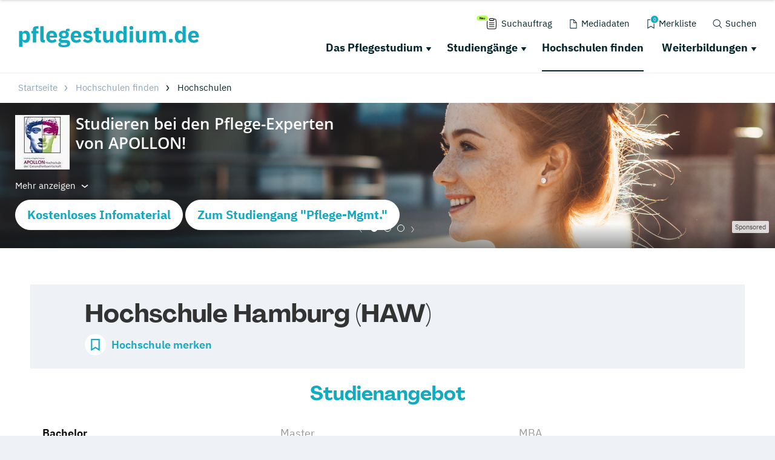

--- FILE ---
content_type: text/html; charset=utf-8
request_url: https://www.pflegestudium.de/hochschulen/hochschule-hamburg-haw/
body_size: 30870
content:
<!DOCTYPE html>
<html dir="ltr" lang="de-DE">
<head>

<meta charset="utf-8">
<!-- 
	This website is powered by TYPO3 - inspiring people to share!
	TYPO3 is a free open source Content Management Framework initially created by Kasper Skaarhoj and licensed under GNU/GPL.
	TYPO3 is copyright 1998-2019 of Kasper Skaarhoj. Extensions are copyright of their respective owners.
	Information and contribution at https://typo3.org/
-->

<base href="https://www.pflegestudium.de/">
<link rel="shortcut icon" href="/typo3conf/ext/drs_template/Resources/Public/local/pflege/favicon.png" type="image/png">
<title>Hochschule Hamburg (HAW) | Pflegestudium.de</title>
<meta name="og:type" content="article" />
<meta name="og:url" content="https://www.pflegestudium.de/hochschulen/hochschule-hamburg-haw/" />
<meta name="og:title" content="Hochschule Hamburg (HAW) | Pflegestudium.de" />
<meta name="id" content="1797" />
<meta name="description" content="Pflege studieren? Vollzeit, dual, berufsbegleitend - hier gibts ALLE Infos, Studiengänge und Unis/ FHs ✓ Z.B.: Hochschule Hamburg (HAW)" />
<meta name="og:description" content="Pflege studieren? Vollzeit, dual, berufsbegleitend - hier gibts ALLE Infos, Studiengänge und Unis/ FHs ✓ Z.B.: Hochschule Hamburg (HAW)" />
<meta name="robots" content="index,follow" />
<meta name="generator" content="TYPO3 CMS">
<meta name="viewport" content="width=device-width, initial-scale=1">
<meta http-equiv="Content-type" content="text/html; charset=utf-8">





<script src="/typo3conf/ext/drs_template/Resources/Public/js/fast.js?1752738021" type="text/javascript" async="async"></script>

<script type="text/javascript">
/*<![CDATA[*/
/*_scriptCode*/

			// decrypt helper function
		function decryptCharcode(n,start,end,offset) {
			n = n + offset;
			if (offset > 0 && n > end) {
				n = start + (n - end - 1);
			} else if (offset < 0 && n < start) {
				n = end - (start - n - 1);
			}
			return String.fromCharCode(n);
		}
			// decrypt string
		function decryptString(enc,offset) {
			var dec = "";
			var len = enc.length;
			for(var i=0; i < len; i++) {
				var n = enc.charCodeAt(i);
				if (n >= 0x2B && n <= 0x3A) {
					dec += decryptCharcode(n,0x2B,0x3A,offset);	// 0-9 . , - + / :
				} else if (n >= 0x40 && n <= 0x5A) {
					dec += decryptCharcode(n,0x40,0x5A,offset);	// A-Z @
				} else if (n >= 0x61 && n <= 0x7A) {
					dec += decryptCharcode(n,0x61,0x7A,offset);	// a-z
				} else {
					dec += enc.charAt(i);
				}
			}
			return dec;
		}
			// decrypt spam-protected emails
		function linkTo_UnCryptMailto(s) {
			location.href = decryptString(s,-2);
		}
		

/*]]>*/
</script>

<link rel="canonical" href="https://www.pflegestudium.de/hochschulen/hochschule-hamburg-haw/" />
<script>var showCSModal,TOKEN="DRS_CS_VL";!function(){"use strict";window.showCSModal=function(){for(var o=TOKEN+"=",n=decodeURIComponent(document.cookie).split(";"),r=0;r<n.length;r++){for(var t=n[r];" "==t.charAt(0);)t=t.substring(1);if(0==t.indexOf(o))return!1}return!0}()}();</script><script>dataLayer = [];gtag = function () {dataLayer.push(arguments);};</script><script>var textConfig = 'informal';</script><meta name="referrer" content="unsafe-url"><link rel="preload" href="https://design.targroup-media.de/static/webfonts/iconfont/drs_iconfont.woff2" as="font" crossorigin> <link rel="preload" href="https://design.targroup-media.de/static/webfonts/open-sans-v15-latin-700.woff2" as="font" crossorigin> <link rel="preload" href="https://design.targroup-media.de/static/webfonts/open-sans-v15-latin-300.woff2" as="font" crossorigin> <link rel="preload" href="https://design.targroup-media.de/static/webfonts/open-sans-v15-latin-regular.woff2" as="font" crossorigin> <link rel="preload" href="https://design.targroup-media.de/static/webfonts/open-sans-v15-latin-600.woff2" as="font" crossorigin> <link rel="preload" href="https://design.targroup-media.de/static/webfonts/open-sans-condensed-v15-latin-700.woff2" as="font" crossorigin> <link rel="preload" href="https://design.targroup-media.de/static/webfonts/open-sans-condensed-v15-latin-300.woff2" as="font" crossorigin> <link rel="preload" href="https://design.targroup-media.de/static/webfonts/iconfont/fa-regular-400.woff2" as="font" crossorigin> <link rel="preload" href="https://design.targroup-media.de/static/webfonts/iconfont/fa-brands-400.woff2" as="font" crossorigin> <link rel="preload" href="https://design.targroup-media.de/static/webfonts/iconfont/fa-light-300.woff2" as="font" crossorigin> <link rel="preload" href="https://design.targroup-media.de/static/webfonts/iconfont/fa-solid-900.woff2" as="font" crossorigin><style type="text/css">@font-face{font-family:"PPAgrandir";font-style:normal;font-weight:700;src:local(""),url("https://design.targroup-media.de/static/webfonts/PPAgrandir-Bold.ttf") format("truetype")}@font-face{font-family:"IBM Plex Sans";font-style:normal;font-weight:400;src:url("https://design.targroup-media.de/static/webfonts/ibm-plex-sans-v14-latin-regular.eot");src:local(""),url("https://design.targroup-media.de/static/webfonts/ibm-plex-sans-v14-latin-regular.eot?#iefix") format("embedded-opentype"),url("https://design.targroup-media.de/static/webfonts/ibm-plex-sans-v14-latin-regular.woff2") format("woff2"),url("https://design.targroup-media.de/static/webfonts/ibm-plex-sans-v14-latin-regular.woff") format("woff"),url("https://design.targroup-media.de/static/webfonts/ibm-plex-sans-v14-latin-regular.ttf") format("truetype"),url("https://design.targroup-media.de/static/webfonts/ibm-plex-sans-v14-latin-regular.svg#IBMPlexSans") format("svg")}@font-face{font-family:"IBM Plex Sans";font-style:normal;font-weight:500;src:url("https://design.targroup-media.de/static/webfonts/ibm-plex-sans-v14-latin-500.eot");src:local(""),url("https://design.targroup-media.de/static/webfonts/ibm-plex-sans-v14-latin-500.eot?#iefix") format("embedded-opentype"),url("https://design.targroup-media.de/static/webfonts/ibm-plex-sans-v14-latin-500.woff2") format("woff2"),url("https://design.targroup-media.de/static/webfonts/ibm-plex-sans-v14-latin-500.woff") format("woff"),url("https://design.targroup-media.de/static/webfonts/ibm-plex-sans-v14-latin-500.ttf") format("truetype"),url("https://design.targroup-media.de/static/webfonts/ibm-plex-sans-v14-latin-500.svg#IBMPlexSans") format("svg")}@font-face{font-family:"IBM Plex Sans";font-style:normal;font-weight:600;src:url("https://design.targroup-media.de/static/webfonts/ibm-plex-sans-v14-latin-600.eot");src:local(""),url("https://design.targroup-media.de/static/webfonts/ibm-plex-sans-v14-latin-600.eot?#iefix") format("embedded-opentype"),url("https://design.targroup-media.de/static/webfonts/ibm-plex-sans-v14-latin-600.woff2") format("woff2"),url("https://design.targroup-media.de/static/webfonts/ibm-plex-sans-v14-latin-600.woff") format("woff"),url("https://design.targroup-media.de/static/webfonts/ibm-plex-sans-v14-latin-600.ttf") format("truetype"),url("https://design.targroup-media.de/static/webfonts/ibm-plex-sans-v14-latin-600.svg#IBMPlexSans") format("svg")}@font-face{font-family:"IBM Plex Sans";font-style:normal;font-weight:700;src:url("https://design.targroup-media.de/static/webfonts/ibm-plex-sans-v14-latin-700.eot");src:local(""),url("https://design.targroup-media.de/static/webfonts/ibm-plex-sans-v14-latin-700.eot?#iefix") format("embedded-opentype"),url("https://design.targroup-media.de/static/webfonts/ibm-plex-sans-v14-latin-700.woff2") format("woff2"),url("https://design.targroup-media.de/static/webfonts/ibm-plex-sans-v14-latin-700.woff") format("woff"),url("https://design.targroup-media.de/static/webfonts/ibm-plex-sans-v14-latin-700.ttf") format("truetype"),url("https://design.targroup-media.de/static/webfonts/ibm-plex-sans-v14-latin-700.svg#IBMPlexSans") format("svg")}@font-face{font-family:"IBM Plex Sans Condensed";font-style:normal;font-weight:400;src:url("https://design.targroup-media.de/static/webfonts/ibm-plex-sans-condensed-v13-latin-regular.eot");src:local(""),url("https://design.targroup-media.de/static/webfonts/ibm-plex-sans-condensed-v13-latin-regular.eot?#iefix") format("embedded-opentype"),url("https://design.targroup-media.de/static/webfonts/ibm-plex-sans-condensed-v13-latin-regular.woff2") format("woff2"),url("https://design.targroup-media.de/static/webfonts/ibm-plex-sans-condensed-v13-latin-regular.woff") format("woff"),url("https://design.targroup-media.de/static/webfonts/ibm-plex-sans-condensed-v13-latin-regular.ttf") format("truetype"),url("https://design.targroup-media.de/static/webfonts/ibm-plex-sans-condensed-v13-latin-regular.svg#IBMPlexSansCondensed") format("svg")}@font-face{font-family:"IBM Plex Sans Condensed";font-style:normal;font-weight:500;src:url("https://design.targroup-media.de/static/webfonts/ibm-plex-sans-condensed-v13-latin-500.eot");src:local(""),url("https://design.targroup-media.de/static/webfonts/ibm-plex-sans-condensed-v13-latin-500.eot?#iefix") format("embedded-opentype"),url("https://design.targroup-media.de/static/webfonts/ibm-plex-sans-condensed-v13-latin-500.woff2") format("woff2"),url("https://design.targroup-media.de/static/webfonts/ibm-plex-sans-condensed-v13-latin-500.woff") format("woff"),url("https://design.targroup-media.de/static/webfonts/ibm-plex-sans-condensed-v13-latin-500.ttf") format("truetype"),url("https://design.targroup-media.de/static/webfonts/ibm-plex-sans-condensed-v13-latin-500.svg#IBMPlexSansCondensed") format("svg")}@font-face{font-family:"IBM Plex Sans Condensed";font-style:normal;font-weight:600;src:url("https://design.targroup-media.de/static/webfonts/ibm-plex-sans-condensed-v13-latin-600.eot");src:local(""),url("https://design.targroup-media.de/static/webfonts/ibm-plex-sans-condensed-v13-latin-600.eot?#iefix") format("embedded-opentype"),url("https://design.targroup-media.de/static/webfonts/ibm-plex-sans-condensed-v13-latin-600.woff2") format("woff2"),url("https://design.targroup-media.de/static/webfonts/ibm-plex-sans-condensed-v13-latin-600.woff") format("woff"),url("https://design.targroup-media.de/static/webfonts/ibm-plex-sans-condensed-v13-latin-600.ttf") format("truetype"),url("https://design.targroup-media.de/static/webfonts/ibm-plex-sans-condensed-v13-latin-600.svg#IBMPlexSansCondensed") format("svg")}@font-face{font-family:"IBM Plex Sans Condensed";font-style:normal;font-weight:700;src:url("https://design.targroup-media.de/static/webfonts/ibm-plex-sans-condensed-v13-latin-700.eot");src:local(""),url("https://design.targroup-media.de/static/webfonts/ibm-plex-sans-condensed-v13-latin-700.eot?#iefix") format("embedded-opentype"),url("https://design.targroup-media.de/static/webfonts/ibm-plex-sans-condensed-v13-latin-700.woff2") format("woff2"),url("https://design.targroup-media.de/static/webfonts/ibm-plex-sans-condensed-v13-latin-700.woff") format("woff"),url("https://design.targroup-media.de/static/webfonts/ibm-plex-sans-condensed-v13-latin-700.ttf") format("truetype"),url("https://design.targroup-media.de/static/webfonts/ibm-plex-sans-condensed-v13-latin-700.svg#IBMPlexSansCondensed") format("svg")}html,body,div,span,applet,object,iframe,h1,h2,h3,h4,h5,h6,p,blockquote,pre,a,abbr,acronym,address,big,cite,code,del,dfn,em,img,ins,kbd,q,s,samp,small,strike,strong,sub,sup,tt,var,b,u,i,center,dl,dt,dd,ol,ul,li,fieldset,form,label,legend,table,caption,tbody,tfoot,thead,tr,th,td,article,aside,canvas,details,embed,figure,figcaption,footer,header,hgroup,menu,nav,output,ruby,section,summary,time,mark,audio,video{margin:0;padding:0;border:0;font-size:100%;font:inherit;vertical-align:baseline}article,aside,details,figcaption,figure,footer,header,hgroup,menu,nav,section{display:block}body{line-height:1}ol,ul{list-style:none}blockquote,q{quotes:none}blockquote:before,blockquote:after,q:before,q:after{content:"";content:none}table{border-collapse:collapse;border-spacing:0}:root{--drs-color-1: #12AABE;--drs-color-1-text: #fff;--drs-color-1-glow: rgba(18, 170, 190, 0.5);--drs-color-1-hover: #0d7785;--drs-color-2: #05262B;--drs-color-2-text: #fff;--drs-color-2-glow: rgba(5, 38, 43, 0.5);--drs-color-2-hover: #041b1e;--studddy-color-lime: #B4FD54;--studddy-color-lime-text: #05262B;--studddy-color-laguna: #12AABE;--studddy-color-laguna-text: #fff;--studddy-color-blueberry: #05262B;--studddy-color-blueberry-text: #fff;--studddy-color-cool-grey: #8BA6BD;--studddy-color-cool-grey-40: #D1DBE5;--studddy-color-cool-grey-20: #EEF2F6;--studddy-font-primary: "IBM Plex Sans";--studddy-font-secondary: "IBM Plex Sans";--drs-color-3: #05262B;--drs-color-3-glow: rgba(5, 38, 43, 0.5);--drs-color-3-hover: #041b1e;--drs-color-3-text: #fff;--drs-color-4: #05262B;--drs-color-4-glow: rgba(5, 38, 43, 0.5);--drs-color-4-hover: #041b1e;--drs-color-4-text: #fff;--drs-bg1: #12AABE url(../img/skin/studddy/bg_1.jpg) no-repeat center top;--drs-stage: #12AABE url(../img/skin/studddy/b.jpg) center center;--drs-skin: studddy;--drs-color-1-light: #89d5df;--drs-fav-color-1: #12AABE;--drs-fav-color-2: #05262B;--drs-fav-color-2a: rgba(5, 38, 43, 0.8);--drs-fav-color-2b: rgba(5, 38, 43, 0);--drs-headline-color: #05262B}.text-secondary{color:#05262b !important}.text-tertiary{color:#05262b !important}.text-quaternary{color:#05262b !important}.text-quaternary.left-line:before{background-color:#05262b}a{color:#12aabe;text-decoration:none;line-height:inherit}@font-face{font-family:"Open Sans";font-style:normal;font-weight:300;src:url("https://design.targroup-media.de/static/webfonts/open-sans-v15-latin-300.eot");src:local("Open Sans Light"),local("OpenSans-Light"),url("https://design.targroup-media.de/static/webfonts/open-sans-v15-latin-300.eot?#iefix") format("embedded-opentype"),url("https://design.targroup-media.de/static/webfonts/open-sans-v15-latin-300.woff2") format("woff2"),url("https://design.targroup-media.de/static/webfonts/open-sans-v15-latin-300.woff") format("woff"),url("https://design.targroup-media.de/static/webfonts/open-sans-v15-latin-300.ttf") format("truetype"),url("https://design.targroup-media.de/static/webfonts/open-sans-v15-latin-300.svg#OpenSans") format("svg");font-display:swap}@font-face{font-family:"Open Sans";font-style:normal;font-weight:400;src:url("https://design.targroup-media.de/static/webfonts/open-sans-v15-latin-regular.eot");src:local("Open Sans Regular"),local("OpenSans-Regular"),url("https://design.targroup-media.de/static/webfonts/open-sans-v15-latin-regular.eot?#iefix") format("embedded-opentype"),url("https://design.targroup-media.de/static/webfonts/open-sans-v15-latin-regular.woff2") format("woff2"),url("https://design.targroup-media.de/static/webfonts/open-sans-v15-latin-regular.woff") format("woff"),url("https://design.targroup-media.de/static/webfonts/open-sans-v15-latin-regular.ttf") format("truetype"),url("https://design.targroup-media.de/static/webfonts/open-sans-v15-latin-regular.svg#OpenSans") format("svg");font-display:swap}@font-face{font-family:"Open Sans";font-style:normal;font-weight:600;src:url("https://design.targroup-media.de/static/webfonts/open-sans-v15-latin-600.eot");src:local("Open Sans SemiBold"),local("OpenSans-SemiBold"),url("https://design.targroup-media.de/static/webfonts/open-sans-v15-latin-600.eot?#iefix") format("embedded-opentype"),url("https://design.targroup-media.de/static/webfonts/open-sans-v15-latin-600.woff2") format("woff2"),url("https://design.targroup-media.de/static/webfonts/open-sans-v15-latin-600.woff") format("woff"),url("https://design.targroup-media.de/static/webfonts/open-sans-v15-latin-600.ttf") format("truetype"),url("https://design.targroup-media.de/static/webfonts/open-sans-v15-latin-600.svg#OpenSans") format("svg");font-display:swap}@font-face{font-family:"Open Sans";font-style:normal;font-weight:700;src:url("https://design.targroup-media.de/static/webfonts/open-sans-v15-latin-700.eot");src:local("Open Sans Bold"),local("OpenSans-Bold"),url("https://design.targroup-media.de/static/webfonts/open-sans-v15-latin-700.eot?#iefix") format("embedded-opentype"),url("https://design.targroup-media.de/static/webfonts/open-sans-v15-latin-700.woff2") format("woff2"),url("https://design.targroup-media.de/static/webfonts/open-sans-v15-latin-700.woff") format("woff"),url("https://design.targroup-media.de/static/webfonts/open-sans-v15-latin-700.ttf") format("truetype"),url("https://design.targroup-media.de/static/webfonts/open-sans-v15-latin-700.svg#OpenSans") format("svg");font-display:swap}@font-face{font-family:"Open Sans Condensed";font-style:normal;font-weight:300;src:url("https://design.targroup-media.de/static/webfonts/open-sans-condensed-v15-latin-300.eot");src:local(""),url("https://design.targroup-media.de/static/webfonts/open-sans-condensed-v15-latin-300.eot?#iefix") format("embedded-opentype"),url("https://design.targroup-media.de/static/webfonts/open-sans-condensed-v15-latin-300.woff2") format("woff2"),url("https://design.targroup-media.de/static/webfonts/open-sans-condensed-v15-latin-300.woff") format("woff"),url("https://design.targroup-media.de/static/webfonts/open-sans-condensed-v15-latin-300.ttf") format("truetype"),url("https://design.targroup-media.de/static/webfonts/open-sans-condensed-v15-latin-300.svg#OpenSansCondensed") format("svg");font-display:swap}@font-face{font-family:"Open Sans Condensed";font-style:normal;font-weight:700;src:url("https://design.targroup-media.de/static/webfonts/open-sans-condensed-v15-latin-700.eot");src:local(""),url("https://design.targroup-media.de/static/webfonts/open-sans-condensed-v15-latin-700.eot?#iefix") format("embedded-opentype"),url("https://design.targroup-media.de/static/webfonts/open-sans-condensed-v15-latin-700.woff2") format("woff2"),url("https://design.targroup-media.de/static/webfonts/open-sans-condensed-v15-latin-700.woff") format("woff"),url("https://design.targroup-media.de/static/webfonts/open-sans-condensed-v15-latin-700.ttf") format("truetype"),url("https://design.targroup-media.de/static/webfonts/open-sans-condensed-v15-latin-700.svg#OpenSansCondensed") format("svg");font-display:swap}body{-webkit-text-size-adjust:100%;color:#222;cursor:auto;font-family:"Open Sans",sans-serif;font-style:normal;font-weight:400;line-height:1.5;margin:0;padding:0;position:relative}body.isFixed{position:fixed}html,body,#all{background:var(--studddy-color-cool-grey-20);min-width:320px}html,body{height:100%}html{box-sizing:border-box}*,*:before,*:after{-webkit-box-sizing:inherit;-khtml-box-sizing:inherit;-moz-box-sizing:inherit;-ms-box-sizing:inherit;-o-box-sizing:inherit;box-sizing:inherit}#all{position:relative;z-index:2;margin:auto;-webkit-box-shadow:0 0 15px rgba(0, 0, 0, 0.2);-khtml-box-shadow:0 0 15px rgba(0, 0, 0, 0.2);-moz-box-shadow:0 0 15px rgba(0, 0, 0, 0.2);-ms-box-shadow:0 0 15px rgba(0, 0, 0, 0.2);-o-box-shadow:0 0 15px rgba(0, 0, 0, 0.2);box-shadow:0 0 15px rgba(0, 0, 0, 0.2);max-width:1600px;min-height:320px;overflow:hidden}section{background:#fff}section.grey{background:#eef2f6}section.dark_grey{background:#333}section.callout{background:var(--drs-color-1)}section.primary-color{background:var(--drs-color-1);color:#fff}section.secondary-color{background:var(--drs-color-2);color:#fff}section.green_pattern{background-color:var(--drs-color-1);color:#fff;background-image:url("/typo3conf/ext/drs_template/Resources/Public/img/bg/drs_bg_pattern.png");background-repeat:repeat-y}section.grey_pattern{background:#eef2f6}@media only screen and (min-width: 62.5625em){section.grey_pattern{background:#eef2f6 url("/typo3conf/ext/drs_template/Resources/Public/img/bg/grey_pattern.jpg") repeat-y center top}}.content,.htmlarea-content-body{padding:60px 20px}.content h1,.htmlarea-content-body h1{text-align:center}.flex-row{display:flex;flex-flow:row wrap}.flex-row>.columns{flex:0 0 auto;margin-bottom:1.25rem}.flex-row>.columns>a.panel,.flex-row>.columns>a.card{display:block;height:100%}</style><style type="text/css">﻿:root{--grid-gutter: 1.875rem}.drs-grid{display:flex;flex-wrap:wrap;margin-left:-0.9375rem;margin-right:-0.9375rem}.drs-grid .cell{width:100%;margin-left:.9375rem;margin-right:.9375rem}.drs-grid>.sm-1{width:calc((1 / 12 * 100%) - 1.875rem)}.drs-grid.drs-grid--is-small-gutter>.sm-1{width:calc((1 / 12 * 100%) - (1.875rem / 2))}.drs-grid.drs-grid--has-no-gap>.sm-1{width:calc(1 / 12 * 100%)}.drs-grid>.sm-2{width:calc((2 / 12 * 100%) - 1.875rem)}.drs-grid.drs-grid--is-small-gutter>.sm-2{width:calc((2 / 12 * 100%) - (1.875rem / 2))}.drs-grid.drs-grid--has-no-gap>.sm-2{width:calc(2 / 12 * 100%)}.drs-grid>.sm-3{width:calc((3 / 12 * 100%) - 1.875rem)}.drs-grid.drs-grid--is-small-gutter>.sm-3{width:calc((3 / 12 * 100%) - (1.875rem / 2))}.drs-grid.drs-grid--has-no-gap>.sm-3{width:calc(3 / 12 * 100%)}.drs-grid>.sm-4{width:calc((4 / 12 * 100%) - 1.875rem)}.drs-grid.drs-grid--is-small-gutter>.sm-4{width:calc((4 / 12 * 100%) - (1.875rem / 2))}.drs-grid.drs-grid--has-no-gap>.sm-4{width:calc(4 / 12 * 100%)}.drs-grid>.sm-5{width:calc((5 / 12 * 100%) - 1.875rem)}.drs-grid.drs-grid--is-small-gutter>.sm-5{width:calc((5 / 12 * 100%) - (1.875rem / 2))}.drs-grid.drs-grid--has-no-gap>.sm-5{width:calc(5 / 12 * 100%)}.drs-grid>.sm-6{width:calc((6 / 12 * 100%) - 1.875rem)}.drs-grid.drs-grid--is-small-gutter>.sm-6{width:calc((6 / 12 * 100%) - (1.875rem / 2))}.drs-grid.drs-grid--has-no-gap>.sm-6{width:calc(6 / 12 * 100%)}.drs-grid>.sm-7{width:calc((7 / 12 * 100%) - 1.875rem)}.drs-grid.drs-grid--is-small-gutter>.sm-7{width:calc((7 / 12 * 100%) - (1.875rem / 2))}.drs-grid.drs-grid--has-no-gap>.sm-7{width:calc(7 / 12 * 100%)}.drs-grid>.sm-8{width:calc((8 / 12 * 100%) - 1.875rem)}.drs-grid.drs-grid--is-small-gutter>.sm-8{width:calc((8 / 12 * 100%) - (1.875rem / 2))}.drs-grid.drs-grid--has-no-gap>.sm-8{width:calc(8 / 12 * 100%)}.drs-grid>.sm-9{width:calc((9 / 12 * 100%) - 1.875rem)}.drs-grid.drs-grid--is-small-gutter>.sm-9{width:calc((9 / 12 * 100%) - (1.875rem / 2))}.drs-grid.drs-grid--has-no-gap>.sm-9{width:calc(9 / 12 * 100%)}.drs-grid>.sm-10{width:calc((10 / 12 * 100%) - 1.875rem)}.drs-grid.drs-grid--is-small-gutter>.sm-10{width:calc((10 / 12 * 100%) - (1.875rem / 2))}.drs-grid.drs-grid--has-no-gap>.sm-10{width:calc(10 / 12 * 100%)}.drs-grid>.sm-11{width:calc((11 / 12 * 100%) - 1.875rem)}.drs-grid.drs-grid--is-small-gutter>.sm-11{width:calc((11 / 12 * 100%) - (1.875rem / 2))}.drs-grid.drs-grid--has-no-gap>.sm-11{width:calc(11 / 12 * 100%)}.drs-grid>.sm-12{width:calc((12 / 12 * 100%) - 1.875rem)}.drs-grid.drs-grid--is-small-gutter>.sm-12{width:calc((12 / 12 * 100%) - (1.875rem / 2))}.drs-grid.drs-grid--has-no-gap>.sm-12{width:calc(12 / 12 * 100%)}.drs-grid.sm-up-1>.cell{width:calc(((5 / 1) / 5 * 100%) - 1.875rem)}.drs-grid.sm-up-2>.cell{width:calc(((5 / 2) / 5 * 100%) - 1.875rem)}.drs-grid.sm-up-3>.cell{width:calc(((5 / 3) / 5 * 100%) - 1.875rem)}.drs-grid.sm-up-4>.cell{width:calc(((5 / 4) / 5 * 100%) - 1.875rem)}.drs-grid.sm-up-5>.cell{width:calc(((5 / 5) / 5 * 100%) - 1.875rem)}.drs-grid--modern.sm-up-1{grid-template-columns:repeat(1, 1fr)}.drs-grid--modern.sm-up-2{grid-template-columns:repeat(2, 1fr)}.drs-grid--modern.sm-up-3{grid-template-columns:repeat(3, 1fr)}.drs-grid--modern.sm-up-4{grid-template-columns:repeat(4, 1fr)}.drs-grid--modern.sm-up-5{grid-template-columns:repeat(5, 1fr)}@media only screen and (min-width: 40rem){.drs-grid>.md-1{width:calc((1 / 12 * 100%) - 1.875rem)}.drs-grid.drs-grid--is-small-gutter>.md-1{width:calc((1 / 12 * 100%) - (1.875rem / 2))}.drs-grid.drs-grid--has-no-gap>.md-1{width:calc(1 / 12 * 100%)}.drs-grid>.md-2{width:calc((2 / 12 * 100%) - 1.875rem)}.drs-grid.drs-grid--is-small-gutter>.md-2{width:calc((2 / 12 * 100%) - (1.875rem / 2))}.drs-grid.drs-grid--has-no-gap>.md-2{width:calc(2 / 12 * 100%)}.drs-grid>.md-3{width:calc((3 / 12 * 100%) - 1.875rem)}.drs-grid.drs-grid--is-small-gutter>.md-3{width:calc((3 / 12 * 100%) - (1.875rem / 2))}.drs-grid.drs-grid--has-no-gap>.md-3{width:calc(3 / 12 * 100%)}.drs-grid>.md-4{width:calc((4 / 12 * 100%) - 1.875rem)}.drs-grid.drs-grid--is-small-gutter>.md-4{width:calc((4 / 12 * 100%) - (1.875rem / 2))}.drs-grid.drs-grid--has-no-gap>.md-4{width:calc(4 / 12 * 100%)}.drs-grid>.md-5{width:calc((5 / 12 * 100%) - 1.875rem)}.drs-grid.drs-grid--is-small-gutter>.md-5{width:calc((5 / 12 * 100%) - (1.875rem / 2))}.drs-grid.drs-grid--has-no-gap>.md-5{width:calc(5 / 12 * 100%)}.drs-grid>.md-6{width:calc((6 / 12 * 100%) - 1.875rem)}.drs-grid.drs-grid--is-small-gutter>.md-6{width:calc((6 / 12 * 100%) - (1.875rem / 2))}.drs-grid.drs-grid--has-no-gap>.md-6{width:calc(6 / 12 * 100%)}.drs-grid>.md-7{width:calc((7 / 12 * 100%) - 1.875rem)}.drs-grid.drs-grid--is-small-gutter>.md-7{width:calc((7 / 12 * 100%) - (1.875rem / 2))}.drs-grid.drs-grid--has-no-gap>.md-7{width:calc(7 / 12 * 100%)}.drs-grid>.md-8{width:calc((8 / 12 * 100%) - 1.875rem)}.drs-grid.drs-grid--is-small-gutter>.md-8{width:calc((8 / 12 * 100%) - (1.875rem / 2))}.drs-grid.drs-grid--has-no-gap>.md-8{width:calc(8 / 12 * 100%)}.drs-grid>.md-9{width:calc((9 / 12 * 100%) - 1.875rem)}.drs-grid.drs-grid--is-small-gutter>.md-9{width:calc((9 / 12 * 100%) - (1.875rem / 2))}.drs-grid.drs-grid--has-no-gap>.md-9{width:calc(9 / 12 * 100%)}.drs-grid>.md-10{width:calc((10 / 12 * 100%) - 1.875rem)}.drs-grid.drs-grid--is-small-gutter>.md-10{width:calc((10 / 12 * 100%) - (1.875rem / 2))}.drs-grid.drs-grid--has-no-gap>.md-10{width:calc(10 / 12 * 100%)}.drs-grid>.md-11{width:calc((11 / 12 * 100%) - 1.875rem)}.drs-grid.drs-grid--is-small-gutter>.md-11{width:calc((11 / 12 * 100%) - (1.875rem / 2))}.drs-grid.drs-grid--has-no-gap>.md-11{width:calc(11 / 12 * 100%)}.drs-grid>.md-12{width:calc((12 / 12 * 100%) - 1.875rem)}.drs-grid.drs-grid--is-small-gutter>.md-12{width:calc((12 / 12 * 100%) - (1.875rem / 2))}.drs-grid.drs-grid--has-no-gap>.md-12{width:calc(12 / 12 * 100%)}.drs-grid.md-up-1>.cell{width:calc(((5 / 1) / 5 * 100%) - 1.875rem)}.drs-grid.md-up-2>.cell{width:calc(((5 / 2) / 5 * 100%) - 1.875rem)}.drs-grid.md-up-3>.cell{width:calc(((5 / 3) / 5 * 100%) - 1.875rem)}.drs-grid.md-up-4>.cell{width:calc(((5 / 4) / 5 * 100%) - 1.875rem)}.drs-grid.md-up-5>.cell{width:calc(((5 / 5) / 5 * 100%) - 1.875rem)}.drs-grid--modern.md-up-1{grid-template-columns:repeat(1, 1fr)}.drs-grid--modern.md-up-2{grid-template-columns:repeat(2, 1fr)}.drs-grid--modern.md-up-3{grid-template-columns:repeat(3, 1fr)}.drs-grid--modern.md-up-4{grid-template-columns:repeat(4, 1fr)}.drs-grid--modern.md-up-5{grid-template-columns:repeat(5, 1fr)}}@media only screen and (min-width: 64rem){.drs-grid>.lg-1{width:calc((1 / 12 * 100%) - 1.875rem)}.drs-grid.drs-grid--is-small-gutter>.lg-1{width:calc((1 / 12 * 100%) - (1.875rem / 2))}.drs-grid.drs-grid--has-no-gap>.lg-1{width:calc(1 / 12 * 100%)}.drs-grid>.lg-2{width:calc((2 / 12 * 100%) - 1.875rem)}.drs-grid.drs-grid--is-small-gutter>.lg-2{width:calc((2 / 12 * 100%) - (1.875rem / 2))}.drs-grid.drs-grid--has-no-gap>.lg-2{width:calc(2 / 12 * 100%)}.drs-grid>.lg-3{width:calc((3 / 12 * 100%) - 1.875rem)}.drs-grid.drs-grid--is-small-gutter>.lg-3{width:calc((3 / 12 * 100%) - (1.875rem / 2))}.drs-grid.drs-grid--has-no-gap>.lg-3{width:calc(3 / 12 * 100%)}.drs-grid>.lg-4{width:calc((4 / 12 * 100%) - 1.875rem)}.drs-grid.drs-grid--is-small-gutter>.lg-4{width:calc((4 / 12 * 100%) - (1.875rem / 2))}.drs-grid.drs-grid--has-no-gap>.lg-4{width:calc(4 / 12 * 100%)}.drs-grid>.lg-5{width:calc((5 / 12 * 100%) - 1.875rem)}.drs-grid.drs-grid--is-small-gutter>.lg-5{width:calc((5 / 12 * 100%) - (1.875rem / 2))}.drs-grid.drs-grid--has-no-gap>.lg-5{width:calc(5 / 12 * 100%)}.drs-grid>.lg-6{width:calc((6 / 12 * 100%) - 1.875rem)}.drs-grid.drs-grid--is-small-gutter>.lg-6{width:calc((6 / 12 * 100%) - (1.875rem / 2))}.drs-grid.drs-grid--has-no-gap>.lg-6{width:calc(6 / 12 * 100%)}.drs-grid>.lg-7{width:calc((7 / 12 * 100%) - 1.875rem)}.drs-grid.drs-grid--is-small-gutter>.lg-7{width:calc((7 / 12 * 100%) - (1.875rem / 2))}.drs-grid.drs-grid--has-no-gap>.lg-7{width:calc(7 / 12 * 100%)}.drs-grid>.lg-8{width:calc((8 / 12 * 100%) - 1.875rem)}.drs-grid.drs-grid--is-small-gutter>.lg-8{width:calc((8 / 12 * 100%) - (1.875rem / 2))}.drs-grid.drs-grid--has-no-gap>.lg-8{width:calc(8 / 12 * 100%)}.drs-grid>.lg-9{width:calc((9 / 12 * 100%) - 1.875rem)}.drs-grid.drs-grid--is-small-gutter>.lg-9{width:calc((9 / 12 * 100%) - (1.875rem / 2))}.drs-grid.drs-grid--has-no-gap>.lg-9{width:calc(9 / 12 * 100%)}.drs-grid>.lg-10{width:calc((10 / 12 * 100%) - 1.875rem)}.drs-grid.drs-grid--is-small-gutter>.lg-10{width:calc((10 / 12 * 100%) - (1.875rem / 2))}.drs-grid.drs-grid--has-no-gap>.lg-10{width:calc(10 / 12 * 100%)}.drs-grid>.lg-11{width:calc((11 / 12 * 100%) - 1.875rem)}.drs-grid.drs-grid--is-small-gutter>.lg-11{width:calc((11 / 12 * 100%) - (1.875rem / 2))}.drs-grid.drs-grid--has-no-gap>.lg-11{width:calc(11 / 12 * 100%)}.drs-grid>.lg-12{width:calc((12 / 12 * 100%) - 1.875rem)}.drs-grid.drs-grid--is-small-gutter>.lg-12{width:calc((12 / 12 * 100%) - (1.875rem / 2))}.drs-grid.drs-grid--has-no-gap>.lg-12{width:calc(12 / 12 * 100%)}.drs-grid.lg-up-1>.cell{width:calc(((5 / 1) / 5 * 100%) - 1.875rem)}.drs-grid.lg-up-2>.cell{width:calc(((5 / 2) / 5 * 100%) - 1.875rem)}.drs-grid.lg-up-3>.cell{width:calc(((5 / 3) / 5 * 100%) - 1.875rem)}.drs-grid.lg-up-4>.cell{width:calc(((5 / 4) / 5 * 100%) - 1.875rem)}.drs-grid.lg-up-5>.cell{width:calc(((5 / 5) / 5 * 100%) - 1.875rem)}.drs-grid--modern.lg-up-1{grid-template-columns:repeat(1, 1fr)}.drs-grid--modern.lg-up-2{grid-template-columns:repeat(2, 1fr)}.drs-grid--modern.lg-up-3{grid-template-columns:repeat(3, 1fr)}.drs-grid--modern.lg-up-4{grid-template-columns:repeat(4, 1fr)}.drs-grid--modern.lg-up-5{grid-template-columns:repeat(5, 1fr)}}@media only screen and (min-width: 80rem){.drs-grid>.xl-1{width:calc((1 / 12 * 100%) - 1.875rem)}.drs-grid.drs-grid--is-small-gutter>.xl-1{width:calc((1 / 12 * 100%) - (1.875rem / 2))}.drs-grid.drs-grid--has-no-gap>.xl-1{width:calc(1 / 12 * 100%)}.drs-grid>.xl-2{width:calc((2 / 12 * 100%) - 1.875rem)}.drs-grid.drs-grid--is-small-gutter>.xl-2{width:calc((2 / 12 * 100%) - (1.875rem / 2))}.drs-grid.drs-grid--has-no-gap>.xl-2{width:calc(2 / 12 * 100%)}.drs-grid>.xl-3{width:calc((3 / 12 * 100%) - 1.875rem)}.drs-grid.drs-grid--is-small-gutter>.xl-3{width:calc((3 / 12 * 100%) - (1.875rem / 2))}.drs-grid.drs-grid--has-no-gap>.xl-3{width:calc(3 / 12 * 100%)}.drs-grid>.xl-4{width:calc((4 / 12 * 100%) - 1.875rem)}.drs-grid.drs-grid--is-small-gutter>.xl-4{width:calc((4 / 12 * 100%) - (1.875rem / 2))}.drs-grid.drs-grid--has-no-gap>.xl-4{width:calc(4 / 12 * 100%)}.drs-grid>.xl-5{width:calc((5 / 12 * 100%) - 1.875rem)}.drs-grid.drs-grid--is-small-gutter>.xl-5{width:calc((5 / 12 * 100%) - (1.875rem / 2))}.drs-grid.drs-grid--has-no-gap>.xl-5{width:calc(5 / 12 * 100%)}.drs-grid>.xl-6{width:calc((6 / 12 * 100%) - 1.875rem)}.drs-grid.drs-grid--is-small-gutter>.xl-6{width:calc((6 / 12 * 100%) - (1.875rem / 2))}.drs-grid.drs-grid--has-no-gap>.xl-6{width:calc(6 / 12 * 100%)}.drs-grid>.xl-7{width:calc((7 / 12 * 100%) - 1.875rem)}.drs-grid.drs-grid--is-small-gutter>.xl-7{width:calc((7 / 12 * 100%) - (1.875rem / 2))}.drs-grid.drs-grid--has-no-gap>.xl-7{width:calc(7 / 12 * 100%)}.drs-grid>.xl-8{width:calc((8 / 12 * 100%) - 1.875rem)}.drs-grid.drs-grid--is-small-gutter>.xl-8{width:calc((8 / 12 * 100%) - (1.875rem / 2))}.drs-grid.drs-grid--has-no-gap>.xl-8{width:calc(8 / 12 * 100%)}.drs-grid>.xl-9{width:calc((9 / 12 * 100%) - 1.875rem)}.drs-grid.drs-grid--is-small-gutter>.xl-9{width:calc((9 / 12 * 100%) - (1.875rem / 2))}.drs-grid.drs-grid--has-no-gap>.xl-9{width:calc(9 / 12 * 100%)}.drs-grid>.xl-10{width:calc((10 / 12 * 100%) - 1.875rem)}.drs-grid.drs-grid--is-small-gutter>.xl-10{width:calc((10 / 12 * 100%) - (1.875rem / 2))}.drs-grid.drs-grid--has-no-gap>.xl-10{width:calc(10 / 12 * 100%)}.drs-grid>.xl-11{width:calc((11 / 12 * 100%) - 1.875rem)}.drs-grid.drs-grid--is-small-gutter>.xl-11{width:calc((11 / 12 * 100%) - (1.875rem / 2))}.drs-grid.drs-grid--has-no-gap>.xl-11{width:calc(11 / 12 * 100%)}.drs-grid>.xl-12{width:calc((12 / 12 * 100%) - 1.875rem)}.drs-grid.drs-grid--is-small-gutter>.xl-12{width:calc((12 / 12 * 100%) - (1.875rem / 2))}.drs-grid.drs-grid--has-no-gap>.xl-12{width:calc(12 / 12 * 100%)}.drs-grid.xl-up-1>.cell{width:calc(((5 / 1) / 5 * 100%) - 1.875rem)}.drs-grid.xl-up-2>.cell{width:calc(((5 / 2) / 5 * 100%) - 1.875rem)}.drs-grid.xl-up-3>.cell{width:calc(((5 / 3) / 5 * 100%) - 1.875rem)}.drs-grid.xl-up-4>.cell{width:calc(((5 / 4) / 5 * 100%) - 1.875rem)}.drs-grid.xl-up-5>.cell{width:calc(((5 / 5) / 5 * 100%) - 1.875rem)}.drs-grid--modern.xl-up-1{grid-template-columns:repeat(1, 1fr)}.drs-grid--modern.xl-up-2{grid-template-columns:repeat(2, 1fr)}.drs-grid--modern.xl-up-3{grid-template-columns:repeat(3, 1fr)}.drs-grid--modern.xl-up-4{grid-template-columns:repeat(4, 1fr)}.drs-grid--modern.xl-up-5{grid-template-columns:repeat(5, 1fr)}}.drs-grid--reverse{flex-direction:row-reverse}.drs-grid--align-middle{align-items:center}.drs-grid--align-center{justify-content:center}.drs-grid--is-small-gutter{margin-left:-0.46875rem;margin-right:-0.46875rem}.drs-grid--is-small-gutter .cell{margin-left:.46875rem;margin-right:.46875rem}.drs-grid--has-no-gap{margin-left:0;margin-right:0}.drs-grid--has-no-gap .cell{margin-left:0;margin-right:0}@supports(display: grid){.drs-grid--modern{display:grid;margin:0;column-gap:.9375rem;row-gap:.9375rem}.drs-grid--modern>.cell{margin:0;width:auto !important}.drs-grid--modern>.cell--2x2{grid-column-end:span 2;grid-row-end:span 2}@media only screen and (min-width: 40rem){.drs-grid--modern{column-gap:1.5625rem;row-gap:1.5625rem}}@media only screen and (min-width: 64rem){.drs-grid--modern{column-gap:2.5rem;row-gap:2.5rem}}.drs-grid--modern.drs-grid--has-no-gap{column-gap:0;row-gap:0}}.eduuucate-ad{position:fixed;display:flex;justify-content:center;align-content:center;flex-direction:column;padding:20px;top:0;left:0;right:0;height:100%;z-index:1000;font-size:1rem;background:rgba(0,0,0,.75)}.eduuucate-ad__close-button{margin:30px auto;border-radius:50%;padding:.5em;width:45px;height:45px;border:2px solid #fff;color:#000;position:relative;background-color:transparent !important}.eduuucate-ad__close-button:hover{cursor:pointer}.eduuucate-ad__close-button::before{content:" ";position:absolute;display:block;background-color:#fff;width:2px;left:19px;top:8px;bottom:9px;transform:rotate(45deg)}.eduuucate-ad__close-button::after{content:" ";position:absolute;display:block;background-color:#fff;height:2px;top:19px;left:9px;right:8px;transform:rotate(45deg)}.eduuucate-ad a{margin:0 auto;max-height:90%}.eduuucate-ad__img__mobile{width:100%;height:100%;align-self:center}@media only screen and (min-width: 1025px){.eduuucate-ad__img__mobile{display:none !important}}.eduuucate-ad__img__desktop{width:100%;max-width:65.125rem;align-self:center;cursor:pointer}@media only screen and (max-width: 1026px){.eduuucate-ad__img__desktop{display:none !important}}.lead-popup{position:fixed;display:flex;justify-content:center;align-content:center;flex-direction:column;padding:20px;top:0;left:0;right:0;height:100%;z-index:1000;font-size:1rem;background:rgba(0,0,0,.75)}.lead-popup__form{margin:auto;padding:20px;padding-bottom:120px;width:45%;height:85%;background:#fff;overflow:auto;border-radius:20px}@media all and (max-width: 860px){.lead-popup__form{width:100%}}.lead-popup__close-button{margin:30px auto;border-radius:50%;padding:.5em;width:45px;height:45px;border:2px solid #fff;color:#000;position:relative;background-color:transparent !important}.lead-popup__close-button:hover{cursor:pointer}.lead-popup__close-button::before{content:" ";position:absolute;display:block;background-color:#fff;width:2px;left:19px;top:8px;bottom:9px;transform:rotate(45deg)}.lead-popup__close-button::after{content:" ";position:absolute;display:block;background-color:#fff;height:2px;top:19px;left:9px;right:8px;transform:rotate(45deg)}#all .panel.callout h1,#all .panel.callout h2,#all .panel.callout h3,#all .panel.callout h4{color:var(--drs-color-1) !important}#all .panel.callout .text-white{color:var(--drs-color-2) !important}@font-face{font-family:"drs_iconfont";src:url("https://design.targroup-media.de/static/webfonts/iconfont/drs_iconfont.eot");src:local("drs_iconfont"),url("https://design.targroup-media.de/static/webfonts/iconfont/drs_iconfont.eot#iefix") format("embedded-opentype"),url("https://design.targroup-media.de/static/webfonts/iconfont/drs_iconfont.woff2") format("woff2"),url("https://design.targroup-media.de/static/webfonts/iconfont/drs_iconfont.woff") format("woff"),url("https://design.targroup-media.de/static/webfonts/iconfont/drs_iconfont.ttf") format("truetype"),url("https://design.targroup-media.de/static/webfonts/iconfont/drs_iconfont.svg#drs_iconfont") format("svg");font-weight:normal;font-style:normal;font-display:swap}[class^=icon-]:before,[class*=" icon-"]:before,[class^=icon_]:before,[class*=" icon_"]:before{font-family:"drs_iconfont";font-style:normal;font-weight:normal;speak:none;display:inline-block;text-decoration:inherit;width:1em;margin-right:.2em;text-align:center;font-variant:normal;text-transform:none;line-height:1em;font-size:150%;position:relative;top:.15rem;-webkit-font-smoothing:antialiased;-moz-osx-font-smoothing:grayscale}.icon-a001_studiengang:before,.icon_studiengang:before,.icon_building:before{content:""}.icon-a002_studiengangsuchen:before,.icon_studiengangsuchen:before,.panel .icon_search:before{content:""}.icon-a003_artdesstudiums:before,.icon_artdesstudiums:before,.icon_label:before{content:""}.icon-a004_studienverlauf:before,.icon_arrow:before{content:""}.icon-a005_schwerpunkte:before,.icon_excl:before,.icon_alert:before{content:""}.icon-a006_besonderheiten:before,.icon_besonderheiten:before,.icon_sv:before,.icon_list:before{content:""}.icon-a007_zugangsvoraussetzungen:before,.icon_zugangsvoraussetzungen:before,.icon_vcard:before,.icon_req:before{content:""}.icon-a008_weitereinformationen:before,.icon_weitereinformationen:before,.icon_info:before{content:""}.icon-a009_dauer:before,.icon_dauer:before,.icon_calendar:before,.icon_calendar:before{content:""}.icon-a010_karrierechancen:before,.icon_karrierechancen:before,.icon_stairs:before{content:""}.icon-a011_gehalt:before,.icon_gehalt:before,.icon_gehalt:before{content:""}.icon-a012_abschluss:before,.icon_abschluss:before,.icon_hat:before,.icon_hat2:before{content:""}.icon-a013_chat:before,.icon_chat:before{content:""}.icon-a014_linkwebseite:before,.icon_linkwebseite:before{content:""}.icon-a015_koffer:before,.icon_koffer:before,.icon_beruf-karriere:before{content:""}.icon-a016_zertifikat:before,.icon_zertifikat:before,.icon_anerkennung:before{content:""}.icon-a017_interview:before,.icon_interview:before,.icon-interview:before{content:""}.icon-a018_standort:before,.icon_standort:before,.icon-standort:before{content:""}.icon-a019_close:before,.icon_close:before{content:""}.icon-a020_search:before,.icon_search:before{content:""}.icon-a021_arrow_left:before,.icon_arrow_left:before{content:""}.icon-a022_arrow_right:before,.icon_arrow_right:before{content:""}.icon-a023_arrow_down:before,.icon_arrow_down:before{content:""}.icon-a024_arrow_up:before,.icon_arrow_up:before{content:""}.icon-a025_email:before,.icon_email:before{content:""}.icon-a026_contact:before,.icon_contact:before{content:""}.icon-a027_phone:before,.icon_phone:before{content:""}.icon-a028_contact_phone:before,.icon_contact_phone:before{content:""}.icon-a029_google:before,.icon_google:before{content:""}.icon-a030_chart:before,.icon_chart:before{content:""}.icon-a031_3mio:before,.icon_3mio:before{content:""}.icon-a032_banner:before,.icon_banner:before{content:""}.icon-a033_4pages:before,.icon_4pages:before{content:""}.icon-a034_images:before,.icon_images:before{content:""}.icon-a035_3minutes:before,.icon_3minutes:before{content:""}.icon-a036_visitor:before,.icon_visitor:before{content:""}.icon-a037_play:before,.icon_play:before{content:""}.icon-a038_0:before,.icon_0:before{content:""}.icon-a039_1:before,.icon_1:before{content:""}.icon-a040_2:before,.icon_2:before{content:""}.icon-a041_3:before,.icon_3:before{content:""}.icon-a042_4:before,.icon_4:before{content:""}.icon-a043_5:before,.icon_5:before{content:""}.icon-a044_6:before,.icon_6:before{content:""}.icon-a045_7:before,.icon_7:before{content:""}.icon-a046_8:before,.icon_8:before{content:""}.icon-a047_9:before,.icon_9:before{content:""}.icon-a048_questionsmark:before,.icon_questionsmark:before{content:""}.icon-a049_idea:before,.icon_idea:before{content:""}.icon-a050_like:before,.icon_like:before{content:""}.icon-a051_dislike:before,.icon_dislike:before{content:""}.icon-a052_kununu:before,.icon_kununu:before{content:""}.icon-a053_arrow_left_light:before,.icon_arrow_left_light:before{content:""}.icon-a054_arrow_right_light:before,.icon_arrow_right_light:before{content:""}.icon-a055_arrow_down_light:before,.icon_arrow_down_light:before{content:""}.icon-a056_arrow_up_light:before,.icon_arrow_up_light:before{content:""}.icon-a057_menu:before,.icon_menu:before{content:""}.icon-a058_menu_close:before,.icon_menu_close:before{content:""}.icon-a059_close_alt:before,.icon_close_alt:before{content:""}.icon-a060_nc:before,.icon_nc:before,.icon-a054_nc:before{content:""}.icon-a061_company:before,.icon_company:before{content:""}.icon-a062_studiengang_wds:before{content:""}.icon-a063_studiengangsuchen_wds:before{content:""}.icon-a064_artdesstudiums_wds:before{content:""}.icon-a065_studienverlauf_wds:before{content:""}.icon-a066_schwerpunkte_wds:before{content:""}.icon-a067_besonderheiten_wds:before{content:""}.icon-a068_zugangsvoraussetzungen_wds:before{content:""}.icon-a069_weitereinformationen_wds:before{content:""}.icon-a070_dauer_wds:before{content:""}.icon-a071_karrierechancen_wds:before{content:""}.icon-a072_gehalt_wds:before{content:""}.icon-a073_abschluss_wds:before{content:""}.icon-a074_chat_wds:before{content:""}.icon-a075_linkwebseite_wds:before{content:""}.icon-a076_koffer_wds:before{content:""}.icon-a077_zertifikat_wds:before{content:""}.icon-a078_interview_wds:before{content:""}.icon-a079_standort_wds:before{content:""}.icon-a080_email_wds:before{content:""}.icon-a081_contact_wds:before{content:""}.icon-a082_phone_wds:before{content:""}.icon-a083_contact_phone_wds:before{content:""}.icon-a084_google_wds:before{content:""}.icon-a085_chart_wds:before{content:""}.icon-a086_200k_wds:before{content:""}.icon-a087_banner_wds:before{content:""}.icon-a088_4pages_wds:before{content:""}.icon-a089_images_wds:before{content:""}.icon-a090_3minutes_wds:before{content:""}.icon-a091_visitor_wds:before{content:""}.icon-a092_play_wds:before{content:""}.icon-a093_00_wds:before{content:""}.icon-a094_01_wds:before{content:""}.icon-a095_02_wds:before{content:""}.icon-a096_03_wds:before{content:""}.icon-a097_04_wds:before{content:""}.icon-a098_05_wds:before{content:""}.icon-a099_06_wds:before{content:""}.icon-a100_07_wds:before{content:""}.icon-a101_08_wds:before{content:""}.icon-a102_09_wds:before{content:""}.icon-a103_questionmark_wds:before{content:""}.icon-a104_idea_wds:before{content:""}.icon-a105_thumps_up_wds:before{content:""}.icon-a106_thumps_down_wds:before{content:""}.icon-a107_company_wds:before{content:""}.icon-a108_nc_wds:before{content:""}.icon-a109_doktorhut:before{content:""}.icon-a110_medienstudienfuehrer:before,.icon_medienstudienfuehrer:before{content:""}.icon-a111_fernstudium_at:before,.icon_fernstudium_at:before{content:""}.icon-a112_studienfuehrer:before,.icon_studienfuehrer:before{content:""}.icon-a113_email01:before{content:""}.icon-a114_email02:before{content:""}.icon-a115_mediadaten:before,.icon_mediadaten:before{content:""}.icon-a116_unternehmen:before,.icon_unternehmen:before{content:""}.icon-a117_hochschulen:before,.icon_hochschulen:before{content:""}.icon-a118_reload:before{content:""}.icon-a119_checkmark:before{content:""}.icon-a120_facebook:before{content:""}.icon-a121_twitter:before{content:""}.icon-a122_instagram:before{content:""}.icon-a123_youtube:before{content:""}.icon-a124_linkedin:before{content:""}.icon-a125_xing:before{content:""}.icon-a126_badge_outline:before{content:""}.icon-a127_badge_hochschule:before{content:""}.icon-a128_badge_studiengang:before{content:""}.icon-a129_badge_unternehmen:before{content:""}.icon-a130_facebook_alt:before{content:""}.icon-a131_location:before{content:""}.icon-a132_bookmark_bold:before{content:""}.icon-a133_bookmark_filled:before{content:""}.icon-a134_bookmark_light:before{content:""}.icon-a135_delete:before{content:""}.icon-a136_checkmark:before{content:""}.icon-a064_menu:before{content:""}.icon-a065_menu_close:before{content:""}.icon-a066_menu_close_light:before{content:""}.icon-a068_bookmark_thin:before{content:""}.icon-a067_dokument_light:before{content:""}.icon-a069_search_light:before{content:""}.icon-a071_newsletter:before{content:""}.icon-a070_newsletter_light:before{content:""}.icon-a072_checkmark_light:before{content:""}.icon-a074_logo_studieren_at:before{content:""}.icon-a073_logo_drs:before{content:""}.icon-a075_logo_soziales_studieren:before{content:""}.icon-a076_logo_ernaehrung_studieren:before{content:""}.icon-a078_logo_wegweiser_ausbildung:before{content:""}.icon-a077_logo_medienstudienfuehrer:before{content:""}.icon-a079_arrow_alt_left:before{content:""}.icon-a080_arrow_alt_right:before{content:""}.icon-a081_arrow_alt_down:before{content:""}.icon-a082_arrow_alt_up:before{content:""}.icon-a083_chevron_left:before{content:""}.icon-a085_chevron_down:before,.icon_chevron_down:before{content:""}.icon-a084_chevron_right:before{content:""}.icon-a086_chevron_up:before,.icon_chevron_up:before{content:""}.icon-a088_chevron_light_right:before{content:""}.icon-a087_chevron_light_left:before{content:""}.icon-a089_chevron_light_down:before{content:""}.icon-a090_chevron_light_up:before{content:""}.icon-a091_chevron_up_down:before{content:""}.icon-a092_logo_wirtschaft:before{content:""}meta.foundation-version{font-family:"/5.5.2/"}meta.foundation-mq-small{font-family:"/only screen and (min-width:370px)/";width:0}meta.foundation-mq-small-only{font-family:"/only screen and (min-width:370px) and (max-width:639px)/";width:0}meta.foundation-mq-medium{font-family:"/only screen and (min-width:640px)/";width:40.0625em}meta.foundation-mq-medium-only{font-family:"/only screen and (min-width:640px) and (max-width:1023px)/";width:40.0625em}meta.foundation-mq-large{font-family:"/only screen and (min-width:1024px)/";width:64.0625em}meta.foundation-mq-large-only{font-family:"/only screen and (min-width:1024px) and (max-width:1159px)/";width:64.0625em}meta.foundation-mq-xlarge{font-family:"/only screen and (min-width:1160px)/";width:90.0625em}meta.foundation-mq-xlarge-only{font-family:"/only screen and (min-width:1160px) and (max-width:1319px)/";width:90.0625em}meta.foundation-mq-xxlarge{font-family:"/only screen and (min-width:1320px)/";width:120.0625em}meta.foundation-data-attribute-namespace{font-family:false}html,body{height:100%}html{box-sizing:border-box}*,*:before,*:after{-webkit-box-sizing:inherit;-moz-box-sizing:inherit;box-sizing:inherit}html,body{font-size:100%}body{color:#222;cursor:auto;font-family:"Helvetica Neue",Helvetica,Roboto,Arial,sans-serif;font-style:normal;font-weight:normal;line-height:1.5;margin:0;padding:0;position:relative}a:hover{cursor:pointer}img{max-width:100%;height:auto}img{-ms-interpolation-mode:bicubic}#map_canvas img,#map_canvas embed,#map_canvas object,.map_canvas img,.map_canvas embed,.map_canvas object,.mqa-display img,.mqa-display embed,.mqa-display object{max-width:none !important}.left{float:left !important}.right{float:right !important}.clearfix:before,.clearfix:after{content:" ";display:table}.clearfix:after{clear:both}.hide{display:none}.invisible{visibility:hidden}.antialiased{-webkit-font-smoothing:antialiased;-moz-osx-font-smoothing:grayscale}img{display:inline-block;vertical-align:middle}textarea{height:auto;min-height:50px}select{width:100%}.row{margin:0 auto;max-width:62.5rem;width:100%}.row:before,.row:after{content:" ";display:table}.row:after{clear:both}.row.collapse>.column,.row.collapse>.columns{padding-left:0;padding-right:0}.row.collapse .row{margin-left:0;margin-right:0}.row .row{margin:0 -0.9375rem;max-width:none;width:auto}.row .row:before,.row .row:after{content:" ";display:table}.row .row:after{clear:both}.row .row.collapse{margin:0;max-width:none;width:auto}.row .row.collapse:before,.row .row.collapse:after{content:" ";display:table}.row .row.collapse:after{clear:both}.column,.columns{padding-left:.9375rem;padding-right:.9375rem;width:100%;float:left}.column+.column:last-child,.column+.columns:last-child,.columns+.column:last-child,.columns+.columns:last-child{float:right}.column+.column.end,.column+.columns.end,.columns+.column.end,.columns+.columns.end{float:left}@media only screen and (min-width:370px){.small-push-0{position:relative;left:0;right:auto}.small-pull-0{position:relative;right:0;left:auto}.small-push-1{position:relative;left:8.3333333333%;right:auto}.small-pull-1{position:relative;right:8.3333333333%;left:auto}.small-push-2{position:relative;left:16.6666666667%;right:auto}.small-pull-2{position:relative;right:16.6666666667%;left:auto}.small-push-3{position:relative;left:25%;right:auto}.small-pull-3{position:relative;right:25%;left:auto}.small-push-4{position:relative;left:33.3333333333%;right:auto}.small-pull-4{position:relative;right:33.3333333333%;left:auto}.small-push-5{position:relative;left:41.6666666667%;right:auto}.small-pull-5{position:relative;right:41.6666666667%;left:auto}.small-push-6{position:relative;left:50%;right:auto}.small-pull-6{position:relative;right:50%;left:auto}.small-push-7{position:relative;left:58.3333333333%;right:auto}.small-pull-7{position:relative;right:58.3333333333%;left:auto}.small-push-8{position:relative;left:66.6666666667%;right:auto}.small-pull-8{position:relative;right:66.6666666667%;left:auto}.small-push-9{position:relative;left:75%;right:auto}.small-pull-9{position:relative;right:75%;left:auto}.small-push-10{position:relative;left:83.3333333333%;right:auto}.small-pull-10{position:relative;right:83.3333333333%;left:auto}.small-push-11{position:relative;left:91.6666666667%;right:auto}.small-pull-11{position:relative;right:91.6666666667%;left:auto}.column,.columns{position:relative;padding-left:.9375rem;padding-right:.9375rem;float:left}.small-1{width:8.3333333333%}.small-2{width:16.6666666667%}.small-3{width:25%}.small-4{width:33.3333333333%}.small-5{width:41.6666666667%}.small-6{width:50%}.small-7{width:58.3333333333%}.small-8{width:66.6666666667%}.small-9{width:75%}.small-10{width:83.3333333333%}.small-11{width:91.6666666667%}.small-12{width:100%}.small-offset-0{margin-left:0 !important}.small-offset-1{margin-left:8.3333333333% !important}.small-offset-2{margin-left:16.6666666667% !important}.small-offset-3{margin-left:25% !important}.small-offset-4{margin-left:33.3333333333% !important}.small-offset-5{margin-left:41.6666666667% !important}.small-offset-6{margin-left:50% !important}.small-offset-7{margin-left:58.3333333333% !important}.small-offset-8{margin-left:66.6666666667% !important}.small-offset-9{margin-left:75% !important}.small-offset-10{margin-left:83.3333333333% !important}.small-offset-11{margin-left:91.6666666667% !important}.small-reset-order{float:left;left:auto;margin-left:0;margin-right:0;right:auto}.column.small-centered,.columns.small-centered{margin-left:auto;margin-right:auto;float:none}.column.small-uncentered,.columns.small-uncentered{float:left;margin-left:0;margin-right:0}.column.small-centered:last-child,.columns.small-centered:last-child{float:none}.column.small-uncentered:last-child,.columns.small-uncentered:last-child{float:left}.column.small-uncentered.opposite,.columns.small-uncentered.opposite{float:right}.row.small-collapse>.column,.row.small-collapse>.columns{padding-left:0;padding-right:0}.row.small-collapse .row{margin-left:0;margin-right:0}.row.small-uncollapse>.column,.row.small-uncollapse>.columns{padding-left:.9375rem;padding-right:.9375rem;float:left}}@media only screen and (min-width:640px){.medium-push-0{position:relative;left:0;right:auto}.medium-pull-0{position:relative;right:0;left:auto}.medium-push-1{position:relative;left:8.3333333333%;right:auto}.medium-pull-1{position:relative;right:8.3333333333%;left:auto}.medium-push-2{position:relative;left:16.6666666667%;right:auto}.medium-pull-2{position:relative;right:16.6666666667%;left:auto}.medium-push-3{position:relative;left:25%;right:auto}.medium-pull-3{position:relative;right:25%;left:auto}.medium-push-4{position:relative;left:33.3333333333%;right:auto}.medium-pull-4{position:relative;right:33.3333333333%;left:auto}.medium-push-5{position:relative;left:41.6666666667%;right:auto}.medium-pull-5{position:relative;right:41.6666666667%;left:auto}.medium-push-6{position:relative;left:50%;right:auto}.medium-pull-6{position:relative;right:50%;left:auto}.medium-push-7{position:relative;left:58.3333333333%;right:auto}.medium-pull-7{position:relative;right:58.3333333333%;left:auto}.medium-push-8{position:relative;left:66.6666666667%;right:auto}.medium-pull-8{position:relative;right:66.6666666667%;left:auto}.medium-push-9{position:relative;left:75%;right:auto}.medium-pull-9{position:relative;right:75%;left:auto}.medium-push-10{position:relative;left:83.3333333333%;right:auto}.medium-pull-10{position:relative;right:83.3333333333%;left:auto}.medium-push-11{position:relative;left:91.6666666667%;right:auto}.medium-pull-11{position:relative;right:91.6666666667%;left:auto}.column,.columns{position:relative;padding-left:.9375rem;padding-right:.9375rem;float:left}.medium-1{width:8.3333333333%}.medium-2{width:16.6666666667%}.medium-3{width:25%}.medium-4{width:33.3333333333%}.medium-5{width:41.6666666667%}.medium-6{width:50%}.medium-7{width:58.3333333333%}.medium-8{width:66.6666666667%}.medium-9{width:75%}.medium-10{width:83.3333333333%}.medium-11{width:91.6666666667%}.medium-12{width:100%}.medium-offset-0{margin-left:0 !important}.medium-offset-1{margin-left:8.3333333333% !important}.medium-offset-2{margin-left:16.6666666667% !important}.medium-offset-3{margin-left:25% !important}.medium-offset-4{margin-left:33.3333333333% !important}.medium-offset-5{margin-left:41.6666666667% !important}.medium-offset-6{margin-left:50% !important}.medium-offset-7{margin-left:58.3333333333% !important}.medium-offset-8{margin-left:66.6666666667% !important}.medium-offset-9{margin-left:75% !important}.medium-offset-10{margin-left:83.3333333333% !important}.medium-offset-11{margin-left:91.6666666667% !important}.medium-reset-order{float:left;left:auto;margin-left:0;margin-right:0;right:auto}.column.medium-centered,.columns.medium-centered{margin-left:auto;margin-right:auto;float:none}.column.medium-uncentered,.columns.medium-uncentered{float:left;margin-left:0;margin-right:0}.column.medium-centered:last-child,.columns.medium-centered:last-child{float:none}.column.medium-uncentered:last-child,.columns.medium-uncentered:last-child{float:left}.column.medium-uncentered.opposite,.columns.medium-uncentered.opposite{float:right}.row.medium-collapse>.column,.row.medium-collapse>.columns{padding-left:0;padding-right:0}.row.medium-collapse .row{margin-left:0;margin-right:0}.row.medium-uncollapse>.column,.row.medium-uncollapse>.columns{padding-left:.9375rem;padding-right:.9375rem;float:left}.push-0{position:relative;left:0;right:auto}.pull-0{position:relative;right:0;left:auto}.push-1{position:relative;left:8.3333333333%;right:auto}.pull-1{position:relative;right:8.3333333333%;left:auto}.push-2{position:relative;left:16.6666666667%;right:auto}.pull-2{position:relative;right:16.6666666667%;left:auto}.push-3{position:relative;left:25%;right:auto}.pull-3{position:relative;right:25%;left:auto}.push-4{position:relative;left:33.3333333333%;right:auto}.pull-4{position:relative;right:33.3333333333%;left:auto}.push-5{position:relative;left:41.6666666667%;right:auto}.pull-5{position:relative;right:41.6666666667%;left:auto}.push-6{position:relative;left:50%;right:auto}.pull-6{position:relative;right:50%;left:auto}.push-7{position:relative;left:58.3333333333%;right:auto}.pull-7{position:relative;right:58.3333333333%;left:auto}.push-8{position:relative;left:66.6666666667%;right:auto}.pull-8{position:relative;right:66.6666666667%;left:auto}.push-9{position:relative;left:75%;right:auto}.pull-9{position:relative;right:75%;left:auto}.push-10{position:relative;left:83.3333333333%;right:auto}.pull-10{position:relative;right:83.3333333333%;left:auto}.push-11{position:relative;left:91.6666666667%;right:auto}.pull-11{position:relative;right:91.6666666667%;left:auto}}@media only screen and (min-width:1024px){.large-push-0{position:relative;left:0;right:auto}.large-pull-0{position:relative;right:0;left:auto}.large-push-1{position:relative;left:8.3333333333%;right:auto}.large-pull-1{position:relative;right:8.3333333333%;left:auto}.large-push-2{position:relative;left:16.6666666667%;right:auto}.large-pull-2{position:relative;right:16.6666666667%;left:auto}.large-push-3{position:relative;left:25%;right:auto}.large-pull-3{position:relative;right:25%;left:auto}.large-push-4{position:relative;left:33.3333333333%;right:auto}.large-pull-4{position:relative;right:33.3333333333%;left:auto}.large-push-5{position:relative;left:41.6666666667%;right:auto}.large-pull-5{position:relative;right:41.6666666667%;left:auto}.large-push-6{position:relative;left:50%;right:auto}.large-pull-6{position:relative;right:50%;left:auto}.large-push-7{position:relative;left:58.3333333333%;right:auto}.large-pull-7{position:relative;right:58.3333333333%;left:auto}.large-push-8{position:relative;left:66.6666666667%;right:auto}.large-pull-8{position:relative;right:66.6666666667%;left:auto}.large-push-9{position:relative;left:75%;right:auto}.large-pull-9{position:relative;right:75%;left:auto}.large-push-10{position:relative;left:83.3333333333%;right:auto}.large-pull-10{position:relative;right:83.3333333333%;left:auto}.large-push-11{position:relative;left:91.6666666667%;right:auto}.large-pull-11{position:relative;right:91.6666666667%;left:auto}.column,.columns{position:relative;padding-left:.9375rem;padding-right:.9375rem;float:left}.large-1{width:8.3333333333%}.large-2{width:16.6666666667%}.large-3{width:25%}.large-4{width:33.3333333333%}.large-5{width:41.6666666667%}.large-6{width:50%}.large-7{width:58.3333333333%}.large-8{width:66.6666666667%}.large-9{width:75%}.large-10{width:83.3333333333%}.large-11{width:91.6666666667%}.large-12{width:100%}.large-offset-0{margin-left:0 !important}.large-offset-1{margin-left:8.3333333333% !important}.large-offset-2{margin-left:16.6666666667% !important}.large-offset-3{margin-left:25% !important}.large-offset-4{margin-left:33.3333333333% !important}.large-offset-5{margin-left:41.6666666667% !important}.large-offset-6{margin-left:50% !important}.large-offset-7{margin-left:58.3333333333% !important}.large-offset-8{margin-left:66.6666666667% !important}.large-offset-9{margin-left:75% !important}.large-offset-10{margin-left:83.3333333333% !important}.large-offset-11{margin-left:91.6666666667% !important}.large-reset-order{float:left;left:auto;margin-left:0;margin-right:0;right:auto}.column.large-centered,.columns.large-centered{margin-left:auto;margin-right:auto;float:none}.column.large-uncentered,.columns.large-uncentered{float:left;margin-left:0;margin-right:0}.column.large-centered:last-child,.columns.large-centered:last-child{float:none}.column.large-uncentered:last-child,.columns.large-uncentered:last-child{float:left}.column.large-uncentered.opposite,.columns.large-uncentered.opposite{float:right}.row.large-collapse>.column,.row.large-collapse>.columns{padding-left:0;padding-right:0}.row.large-collapse .row{margin-left:0;margin-right:0}.row.large-uncollapse>.column,.row.large-uncollapse>.columns{padding-left:.9375rem;padding-right:.9375rem;float:left}.push-0{position:relative;left:0;right:auto}.pull-0{position:relative;right:0;left:auto}.push-1{position:relative;left:8.3333333333%;right:auto}.pull-1{position:relative;right:8.3333333333%;left:auto}.push-2{position:relative;left:16.6666666667%;right:auto}.pull-2{position:relative;right:16.6666666667%;left:auto}.push-3{position:relative;left:25%;right:auto}.pull-3{position:relative;right:25%;left:auto}.push-4{position:relative;left:33.3333333333%;right:auto}.pull-4{position:relative;right:33.3333333333%;left:auto}.push-5{position:relative;left:41.6666666667%;right:auto}.pull-5{position:relative;right:41.6666666667%;left:auto}.push-6{position:relative;left:50%;right:auto}.pull-6{position:relative;right:50%;left:auto}.push-7{position:relative;left:58.3333333333%;right:auto}.pull-7{position:relative;right:58.3333333333%;left:auto}.push-8{position:relative;left:66.6666666667%;right:auto}.pull-8{position:relative;right:66.6666666667%;left:auto}.push-9{position:relative;left:75%;right:auto}.pull-9{position:relative;right:75%;left:auto}.push-10{position:relative;left:83.3333333333%;right:auto}.pull-10{position:relative;right:83.3333333333%;left:auto}.push-11{position:relative;left:91.6666666667%;right:auto}.pull-11{position:relative;right:91.6666666667%;left:auto}}[class*=block-grid-]{display:block;padding:0;margin:0 -0.625rem}[class*=block-grid-]:before,[class*=block-grid-]:after{content:" ";display:table}[class*=block-grid-]:after{clear:both}[class*=block-grid-]>li{display:block;float:left;height:auto;padding:0 .625rem 1.25rem}@media only screen and (min-width:370px){.small-block-grid-1>li{list-style:none;width:100%}.small-block-grid-1>li:nth-of-type(1n){clear:none}.small-block-grid-1>li:nth-of-type(1n+1){clear:both}.small-block-grid-2>li{list-style:none;width:50%}.small-block-grid-2>li:nth-of-type(1n){clear:none}.small-block-grid-2>li:nth-of-type(2n+1){clear:both}.small-block-grid-3>li{list-style:none;width:33.3333333333%}.small-block-grid-3>li:nth-of-type(1n){clear:none}.small-block-grid-3>li:nth-of-type(3n+1){clear:both}.small-block-grid-4>li{list-style:none;width:25%}.small-block-grid-4>li:nth-of-type(1n){clear:none}.small-block-grid-4>li:nth-of-type(4n+1){clear:both}.small-block-grid-5>li{list-style:none;width:20%}.small-block-grid-5>li:nth-of-type(1n){clear:none}.small-block-grid-5>li:nth-of-type(5n+1){clear:both}.small-block-grid-6>li{list-style:none;width:16.6666666667%}.small-block-grid-6>li:nth-of-type(1n){clear:none}.small-block-grid-6>li:nth-of-type(6n+1){clear:both}.small-block-grid-7>li{list-style:none;width:14.2857142857%}.small-block-grid-7>li:nth-of-type(1n){clear:none}.small-block-grid-7>li:nth-of-type(7n+1){clear:both}.small-block-grid-8>li{list-style:none;width:12.5%}.small-block-grid-8>li:nth-of-type(1n){clear:none}.small-block-grid-8>li:nth-of-type(8n+1){clear:both}.small-block-grid-9>li{list-style:none;width:11.1111111111%}.small-block-grid-9>li:nth-of-type(1n){clear:none}.small-block-grid-9>li:nth-of-type(9n+1){clear:both}.small-block-grid-10>li{list-style:none;width:10%}.small-block-grid-10>li:nth-of-type(1n){clear:none}.small-block-grid-10>li:nth-of-type(10n+1){clear:both}.small-block-grid-11>li{list-style:none;width:9.0909090909%}.small-block-grid-11>li:nth-of-type(1n){clear:none}.small-block-grid-11>li:nth-of-type(11n+1){clear:both}.small-block-grid-12>li{list-style:none;width:8.3333333333%}.small-block-grid-12>li:nth-of-type(1n){clear:none}.small-block-grid-12>li:nth-of-type(12n+1){clear:both}}@media only screen and (min-width:640px){.medium-block-grid-1>li{list-style:none;width:100%}.medium-block-grid-1>li:nth-of-type(1n){clear:none}.medium-block-grid-1>li:nth-of-type(1n+1){clear:both}.medium-block-grid-2>li{list-style:none;width:50%}.medium-block-grid-2>li:nth-of-type(1n){clear:none}.medium-block-grid-2>li:nth-of-type(2n+1){clear:both}.medium-block-grid-3>li{list-style:none;width:33.3333333333%}.medium-block-grid-3>li:nth-of-type(1n){clear:none}.medium-block-grid-3>li:nth-of-type(3n+1){clear:both}.medium-block-grid-4>li{list-style:none;width:25%}.medium-block-grid-4>li:nth-of-type(1n){clear:none}.medium-block-grid-4>li:nth-of-type(4n+1){clear:both}.medium-block-grid-5>li{list-style:none;width:20%}.medium-block-grid-5>li:nth-of-type(1n){clear:none}.medium-block-grid-5>li:nth-of-type(5n+1){clear:both}.medium-block-grid-6>li{list-style:none;width:16.6666666667%}.medium-block-grid-6>li:nth-of-type(1n){clear:none}.medium-block-grid-6>li:nth-of-type(6n+1){clear:both}.medium-block-grid-7>li{list-style:none;width:14.2857142857%}.medium-block-grid-7>li:nth-of-type(1n){clear:none}.medium-block-grid-7>li:nth-of-type(7n+1){clear:both}.medium-block-grid-8>li{list-style:none;width:12.5%}.medium-block-grid-8>li:nth-of-type(1n){clear:none}.medium-block-grid-8>li:nth-of-type(8n+1){clear:both}.medium-block-grid-9>li{list-style:none;width:11.1111111111%}.medium-block-grid-9>li:nth-of-type(1n){clear:none}.medium-block-grid-9>li:nth-of-type(9n+1){clear:both}.medium-block-grid-10>li{list-style:none;width:10%}.medium-block-grid-10>li:nth-of-type(1n){clear:none}.medium-block-grid-10>li:nth-of-type(10n+1){clear:both}.medium-block-grid-11>li{list-style:none;width:9.0909090909%}.medium-block-grid-11>li:nth-of-type(1n){clear:none}.medium-block-grid-11>li:nth-of-type(11n+1){clear:both}.medium-block-grid-12>li{list-style:none;width:8.3333333333%}.medium-block-grid-12>li:nth-of-type(1n){clear:none}.medium-block-grid-12>li:nth-of-type(12n+1){clear:both}}@media only screen and (min-width:1024px){.large-block-grid-1>li{list-style:none;width:100%}.large-block-grid-1>li:nth-of-type(1n){clear:none}.large-block-grid-1>li:nth-of-type(1n+1){clear:both}.large-block-grid-2>li{list-style:none;width:50%}.large-block-grid-2>li:nth-of-type(1n){clear:none}.large-block-grid-2>li:nth-of-type(2n+1){clear:both}.large-block-grid-3>li{list-style:none;width:33.3333333333%}.large-block-grid-3>li:nth-of-type(1n){clear:none}.large-block-grid-3>li:nth-of-type(3n+1){clear:both}.large-block-grid-4>li{list-style:none;width:25%}.large-block-grid-4>li:nth-of-type(1n){clear:none}.large-block-grid-4>li:nth-of-type(4n+1){clear:both}.large-block-grid-5>li{list-style:none;width:20%}.large-block-grid-5>li:nth-of-type(1n){clear:none}.large-block-grid-5>li:nth-of-type(5n+1){clear:both}.large-block-grid-6>li{list-style:none;width:16.6666666667%}.large-block-grid-6>li:nth-of-type(1n){clear:none}.large-block-grid-6>li:nth-of-type(6n+1){clear:both}.large-block-grid-7>li{list-style:none;width:14.2857142857%}.large-block-grid-7>li:nth-of-type(1n){clear:none}.large-block-grid-7>li:nth-of-type(7n+1){clear:both}.large-block-grid-8>li{list-style:none;width:12.5%}.large-block-grid-8>li:nth-of-type(1n){clear:none}.large-block-grid-8>li:nth-of-type(8n+1){clear:both}.large-block-grid-9>li{list-style:none;width:11.1111111111%}.large-block-grid-9>li:nth-of-type(1n){clear:none}.large-block-grid-9>li:nth-of-type(9n+1){clear:both}.large-block-grid-10>li{list-style:none;width:10%}.large-block-grid-10>li:nth-of-type(1n){clear:none}.large-block-grid-10>li:nth-of-type(10n+1){clear:both}.large-block-grid-11>li{list-style:none;width:9.0909090909%}.large-block-grid-11>li:nth-of-type(1n){clear:none}.large-block-grid-11>li:nth-of-type(11n+1){clear:both}.large-block-grid-12>li{list-style:none;width:8.3333333333%}.large-block-grid-12>li:nth-of-type(1n){clear:none}.large-block-grid-12>li:nth-of-type(12n+1){clear:both}}.drs-icon--a001_studiengang:before{content:""}.drs-icon--a002_studiengangsuchen:before{content:""}.drs-icon--a003_artdesstudiums:before{content:""}.drs-icon--a004_studienverlauf:before{content:""}.drs-icon--a005_schwerpunkte:before{content:""}.drs-icon--a006_besonderheiten:before{content:""}.drs-icon--a007_zugangsvoraussetzungen:before{content:""}.drs-icon--a008_weitereinformationen:before{content:""}.drs-icon--a009_dauer:before{content:""}.drs-icon--a010_karrierechancen:before{content:""}.drs-icon--a011_gehalt:before{content:""}.drs-icon--a012_abschluss:before{content:""}.drs-icon--a013_chat:before{content:""}.drs-icon--a014_linkwebseite:before{content:""}.drs-icon--a015_koffer:before{content:""}.drs-icon--a016_zertifikat:before{content:""}.drs-icon--a017_interview:before{content:""}.drs-icon--a018_standort:before{content:""}.drs-icon--a019_close:before{content:""}.drs-icon--a020_search:before{content:""}.drs-icon--a021_arrow_left:before{content:""}.drs-icon--a022_arrow_right:before{content:""}.drs-icon--a023_arrow_down:before{content:""}.drs-icon--a024_arrow_up:before{content:""}.drs-icon--a025_email:before{content:""}.drs-icon--a026_contact:before{content:""}.drs-icon--a027_phone:before{content:""}.drs-icon--a028_contact_phone:before{content:""}.drs-icon--a029_google:before{content:""}.drs-icon--a030_chart:before{content:""}.drs-icon--a031_3mio:before{content:""}.drs-icon--a032_banner:before{content:""}.drs-icon--a033_4pages:before{content:""}.drs-icon--a034_images:before{content:""}.drs-icon--a035_3minutes:before{content:""}.drs-icon--a036_visitor:before{content:""}.drs-icon--a037_play:before{content:""}.drs-icon--a038_0:before{content:""}.drs-icon--a039_1:before{content:""}.drs-icon--a040_2:before{content:""}.drs-icon--a041_3:before{content:""}.drs-icon--a042_4:before{content:""}.drs-icon--a043_5:before{content:""}.drs-icon--a044_6:before{content:""}.drs-icon--a045_7:before{content:""}.drs-icon--a046_8:before{content:""}.drs-icon--a047_9:before{content:""}.drs-icon--a048_questionsmark:before{content:""}.drs-icon--a049_idea:before{content:""}.drs-icon--a050_like:before{content:""}.drs-icon--a051_dislike:before{content:""}.drs-icon--a052_kununu:before{content:""}.drs-icon--a053_company:before{content:""}.drs-icon--a054_nc:before{content:""}.drs-icon--a055_delete:before{content:""}.drs-icon--a056_unternehmen:before{content:""}.drs-icon--a057_hochschule:before{content:""}.drs-icon--a058_dokument:before{content:""}.drs-icon--a059_bookmark_bold:before{content:""}.drs-icon--a060_bookmark_light:before{content:""}.drs-icon--a061_bookmark_filled:before{content:""}.drs-icon--a062_checkmark:before{content:""}.drs-icon--a063_search02:before{content:""}.drs-icon--a064_menu:before{content:""}.drs-icon--a065_menu_close:before{content:""}.drs-icon--a066_menu_close_light:before{content:""}.drs-icon--a067_dokument_light:before{content:""}.drs-icon--a068_bookmark_thin:before{content:""}.drs-icon--a069_search_light:before{content:""}.drs-icon--a070_newsletter_light:before{content:""}.drs-icon--a071_newsletter:before{content:""}.drs-icon--a072_checkmark_light:before{content:""}.drs-icon--a073_logo_drs:before{content:""}.drs-icon--a074_logo_studieren_at:before{content:""}.drs-icon--a075_logo_soziales_studieren:before{content:""}.drs-icon--a076_logo_ernaehrung_studieren:before{content:""}.drs-icon--a077_logo_medienstudienfuehrer:before{content:""}.drs-icon--a078_logo_wegweiser_ausbildung:before{content:""}.drs-icon--a079_arrow_alt_left:before{content:""}.drs-icon--a080_arrow_alt_right:before{content:""}.drs-icon--a081_arrow_alt_down:before{content:""}.drs-icon--a082_arrow_alt_up:before{content:""}.drs-icon--a083_chevron_left:before{content:""}.drs-icon--a084_chevron_right:before{content:""}.drs-icon--a085_chevron_down:before{content:""}.drs-icon--a086_chevron_up:before{content:""}.drs-icon--a087_chevron_light_left:before{content:""}.drs-icon--a088_chevron_light_right:before{content:""}.drs-icon--a089_chevron_light_down:before{content:""}.drs-icon--a090_chevron_light_up:before{content:""}.drs-icon--a091_chevron_up_down:before{content:""}.drs-icon--a092_logo_wirtschaft:before{content:""}.drs-icon--a093_newsletter:before{content:""}.drs-icon--a094_website:before{content:""}.drs-icon--a095_alle_portale:before{content:""}.drs-icon--a096_idea_bold:before{content:""}.drs-icon--a097_studiengang_alt:before{content:""}.drs-icon--a098_abschluss_alt:before{content:""}.drs-icon--a099_dauer_alt:before{content:""}.drs-icon--a100_standort_alt:before{content:""}.drs-icon--a101_badge_hochschule:before{content:""}.drs-icon--a102_badge_abschluss:before{content:""}.drs-icon--a103_badge_hochschulranking:before{content:""}.drs-icon--a104_badge_weiss:before{content:""}.drs-icon--a105_refresh:before{content:""}.drs-icon--a106_logo_wegweiser_ausbildung_alt:before{content:""}.drs-icon--a107_badge_unternehmen:before{content:""}@font-face{font-family:"drs_iconfont-v2";src:url("https://design.targroup-media.de/static/webfonts/drs_iconfont-v2.01/drs_iconfont.eot?97973948");src:url("https://design.targroup-media.de/static/webfonts/drs_iconfont-v2.01/drs_iconfont.eot?97973948#iefix") format("embedded-opentype"),url("https://design.targroup-media.de/static/webfonts/drs_iconfont-v2.01/drs_iconfont.woff2?97973948") format("woff2"),url("https://design.targroup-media.de/static/webfonts/drs_iconfont-v2.01/drs_iconfont.woff?97973948") format("woff"),url("https://design.targroup-media.de/static/webfonts/drs_iconfont-v2.01/drs_iconfont.ttf?97973948") format("truetype"),url("https://design.targroup-media.de/static/webfonts/drs_iconfont-v2.01/drs_iconfont.svg?97973948#drs_iconfont") format("svg");font-weight:normal;font-style:normal;font-display:swap}.drs-icon:before{font-family:"drs_iconfont-v2";font-style:normal;font-weight:normal;speak:none;display:inline-block;text-decoration:inherit;width:1em;margin-right:.2em;text-align:center;font-variant:normal;text-transform:none;line-height:.9em;font-size:120%;-webkit-font-smoothing:antialiased;-moz-osx-font-smoothing:grayscale}a img{border:none}#all{font-size:1rem;line-height:1.625rem;font-family:"IBM Plex Sans",sans-serif;font-weight:400;font-style:normal}@media only screen and (min-width: 40rem){#all{font-size:1.0625rem;line-height:1.875rem}}@media only screen and (min-width: 64rem){#all{font-size:1.125rem;line-height:1.875rem}}#all p{font-size:1rem;line-height:1.625rem;font-family:"IBM Plex Sans",sans-serif;font-weight:400;font-style:normal;margin-bottom:1.625rem}@media only screen and (min-width: 40rem){#all p{font-size:1.0625rem;line-height:1.875rem}}@media only screen and (min-width: 64rem){#all p{font-size:1.125rem;line-height:1.875rem}}#all h1{font-size:1.75rem;line-height:2.375rem;font-family:"PPAgrandir";font-weight:700;font-style:normal;color:var(--studddy-color-laguna);margin:0 0 20px}@media only screen and (min-width: 40rem){#all h1{font-size:2.125rem;line-height:2.875rem}}@media only screen and (min-width: 64rem){#all h1{font-size:2.625rem;line-height:3.5rem}}#all h2{font-size:1.5rem;line-height:2rem;font-family:"PPAgrandir";font-weight:700;font-style:normal;color:var(--studddy-color-laguna);margin:0 0 15px}@media only screen and (min-width: 40rem){#all h2{font-size:1.75rem;line-height:2.25rem}}@media only screen and (min-width: 64rem){#all h2{font-size:2rem;line-height:2.625rem}}#all h3{font-size:1.25rem;line-height:2rem;font-family:"IBM Plex Sans",sans-serif;font-weight:700;font-style:normal;margin:0 0 10px}@media only screen and (min-width: 40rem){#all h3{font-size:1.375rem;line-height:2rem}}@media only screen and (min-width: 64rem){#all h3{font-size:1.5rem;line-height:2rem}}#all h4{font-size:1.125rem;line-height:1.25rem;font-family:"IBM Plex Sans",sans-serif;font-weight:700;font-style:normal;margin:0 0 5px}@media only screen and (min-width: 40rem){#all h4{font-size:1.25rem;line-height:1.25rem}}@media only screen and (min-width: 64rem){#all h4{font-size:1.3125rem;line-height:1.25rem}}#all small{color:#777;font-size:12px;font-family:"IBM Plex Sans",sans-serif;font-weight:400;font-style:normal}#all strong,#all b{font-family:"IBM Plex Sans",sans-serif;font-weight:600;font-style:normal}#all ul,#all ol,#all dl{font-size:inherit;font-weight:inherit;font-family:inherit;line-height:inherit;margin-bottom:1.625rem}#all .drs-typo-h1{font-size:1.75rem;line-height:2.375rem;font-family:"PPAgrandir";font-weight:700;font-style:normal;margin:0 0 20px}@media only screen and (min-width: 40rem){#all .drs-typo-h1{font-size:2.125rem;line-height:2.875rem}}@media only screen and (min-width: 64rem){#all .drs-typo-h1{font-size:2.625rem;line-height:3.5rem}}#all .drs-typo-h2{font-size:1.5rem;line-height:2rem;font-family:"PPAgrandir";font-weight:700;font-style:normal;margin:0 0 15px}@media only screen and (min-width: 40rem){#all .drs-typo-h2{font-size:1.75rem;line-height:2.25rem}}@media only screen and (min-width: 64rem){#all .drs-typo-h2{font-size:2rem;line-height:2.625rem}}#all .drs-typo-h3{font-size:1.25rem;line-height:2rem;font-family:"IBM Plex Sans",sans-serif;font-weight:700;font-style:normal;margin:0 0 10px}@media only screen and (min-width: 40rem){#all .drs-typo-h3{font-size:1.375rem;line-height:2rem}}@media only screen and (min-width: 64rem){#all .drs-typo-h3{font-size:1.5rem;line-height:2rem}}#all .drs-typo-h4{font-size:1.125rem;line-height:1.25rem;font-family:"IBM Plex Sans",sans-serif;font-weight:700;font-style:normal;margin:0 0 5px}@media only screen and (min-width: 40rem){#all .drs-typo-h4{font-size:1.25rem;line-height:1.25rem}}@media only screen and (min-width: 64rem){#all .drs-typo-h4{font-size:1.3125rem;line-height:1.25rem}}#all .drs-typo-subheadline,#all p.intro,#all span.intro,#all div.intro,#all a.intro,#all .intro,#all p.lead{font-size:1rem;line-height:1.625rem;font-family:"IBM Plex Sans",sans-serif;font-weight:600;font-style:normal}@media only screen and (min-width: 40rem){#all .drs-typo-subheadline,#all p.intro,#all span.intro,#all div.intro,#all a.intro,#all .intro,#all p.lead{font-size:1.125rem;line-height:1.75rem}}@media only screen and (min-width: 64rem){#all .drs-typo-subheadline,#all p.intro,#all span.intro,#all div.intro,#all a.intro,#all .intro,#all p.lead{font-size:1.25rem;line-height:2rem}}#all .drs-typo-small{font-size:.875rem;line-height:1.625rem;font-family:"IBM Plex Sans",sans-serif;font-weight:400;font-style:normal}@media only screen and (min-width: 40rem){#all .drs-typo-small{font-size:.9375rem;line-height:1.75rem}}@media only screen and (min-width: 64rem){#all .drs-typo-small{font-size:1rem;line-height:1.875rem}}#all .drs-typo-strong{font-family:"IBM Plex Sans",sans-serif;font-weight:600;font-style:normal}#all .drs-typo-textlink,#all .content table a:not(.button,button,.drs-button,.hochschullist-item-linked__link),#all .content p a:not(.button,button,.drs-button,.hochschullist-item-linked__link),#all .content li a:not(.button,button,.drs-button,.hochschullist-item-linked__link){font-family:"IBM Plex Sans",sans-serif;font-weight:600;font-style:normal;text-decoration:underline;color:var(--studddy-color-laguna)}#all .drs-typo-textlink:hover,#all .content table a:not(.button,button,.drs-button,.hochschullist-item-linked__link):hover,#all .content p a:not(.button,button,.drs-button,.hochschullist-item-linked__link):hover,#all .content li a:not(.button,button,.drs-button,.hochschullist-item-linked__link):hover{color:var(--studddy-color-laguna);cursor:pointer}#all .content table a:not(.button,button,.drs-button){color:var(--drs-color-1)}#all .studienangebot.new .tabs .tab-title a,#all .studienangebot .tabs-content .content ul li a,#all .accordion .accordion-navigation>a{text-decoration:none !important}#all .drs-typo-text-center{text-align:center}#all .drs-color-1{color:var(--drs-color-1)}#all .drs-color-2{color:var(--drs-color-2)}#all .drs-color-3{color:var(--drs-color-3, --drs-color-2)}#all .drs-color-4{color:var(--drs-color-4, --drs-color-2)}#all .drs-text-hightlight{box-shadow:0 0 20px 0 rgba(0,0,0,.08);padding:20px 35px;position:relative;border-radius:3px;margin:40px 0}#all .drs-text-hightlight:before{position:absolute;content:"";left:0;top:0;bottom:0;background:var(--drs-color-1);border-radius:3px 0 0 3px;width:6px}#all .drs-typo-spacing--padding-small{padding-bottom:.5em}#all .drs-typo-spacing--padding-medium{padding-bottom:1em}#all .drs-typo-spacing--padding-large{padding-bottom:1.5em}#all .drs-typo-spacing--margin-small{margin-bottom:.5em}#all .drs-typo-spacing--margin-medium{margin-bottom:1em}#all .drs-typo-spacing--margin-large{margin-bottom:1.5em}#all .panel.callout h1,#all .panel.callout h2,#all .panel.callout h3,#all .panel.callout h4{color:var(--drs-color-1) !important}#all .panel.callout .text-white{color:var(--drs-color-2) !important}#all .panel.callout a font[color="#F18B05"],#all .panel.callout font[color="#F18B05"]{color:var(--studddy-color-laguna) !important}#all .drs-section--is-white{background:#fff}#all .drs-section--is-grey{background:var(--studddy-color-cool-grey-20)}#all .drs-bottom-spacing--padding-small{padding-bottom:1.25rem}@media only screen and (min-width: 40rem){#all .drs-bottom-spacing--padding-small{padding-bottom:1.875rem}}@media only screen and (min-width: 64rem){#all .drs-bottom-spacing--padding-small{padding-bottom:2.5rem}}#all .drs-bottom-spacing--padding-medium{padding-bottom:2.5rem}@media only screen and (min-width: 40rem){#all .drs-bottom-spacing--padding-medium{padding-bottom:3.125rem}}@media only screen and (min-width: 64rem){#all .drs-bottom-spacing--padding-medium{padding-bottom:4.375rem}}#all .drs-bottom-spacing--padding-large{padding-bottom:3.75rem}@media only screen and (min-width: 40rem){#all .drs-bottom-spacing--padding-large{padding-bottom:5rem}}@media only screen and (min-width: 64rem){#all .drs-bottom-spacing--padding-large{padding-bottom:6.25rem}}#all .drs-bottom-spacing--margin-small{margin-bottom:1.25rem}@media only screen and (min-width: 40rem){#all .drs-bottom-spacing--margin-small{margin-bottom:1.875rem}}@media only screen and (min-width: 64rem){#all .drs-bottom-spacing--margin-small{margin-bottom:2.5rem}}#all .drs-bottom-spacing--margin-medium{margin-bottom:2.5rem}@media only screen and (min-width: 40rem){#all .drs-bottom-spacing--margin-medium{margin-bottom:3.125rem}}@media only screen and (min-width: 64rem){#all .drs-bottom-spacing--margin-medium{margin-bottom:4.375rem}}#all .drs-bottom-spacing--margin-large{margin-bottom:3.75rem}@media only screen and (min-width: 40rem){#all .drs-bottom-spacing--margin-large{margin-bottom:5rem}}@media only screen and (min-width: 64rem){#all .drs-bottom-spacing--margin-large{margin-bottom:6.25rem}}#all .drs-spacing--padding-small{padding-top:1.25rem;padding-bottom:1.25rem}@media only screen and (min-width: 40rem){#all .drs-spacing--padding-small{padding-top:1.875rem;padding-bottom:1.875rem}}@media only screen and (min-width: 64rem){#all .drs-spacing--padding-small{padding-top:2.5rem;padding-bottom:2.5rem}}#all .drs-spacing--padding-medium{padding-top:2.5rem;padding-bottom:2.5rem}@media only screen and (min-width: 40rem){#all .drs-spacing--padding-medium{padding-top:3.125rem;padding-bottom:3.125rem}}@media only screen and (min-width: 64rem){#all .drs-spacing--padding-medium{padding-top:4.375rem;padding-bottom:4.375rem}}#all .drs-spacing--padding-large{padding-top:3.75rem;padding-bottom:3.75rem}@media only screen and (min-width: 40rem){#all .drs-spacing--padding-large{padding-top:5rem;padding-bottom:5rem}}@media only screen and (min-width: 64rem){#all .drs-spacing--padding-large{padding-top:6.25rem;padding-bottom:6.25rem}}#all .drs-spacing--margin-small{margin-top:1.25rem;margin-bottom:1.25rem}@media only screen and (min-width: 40rem){#all .drs-spacing--margin-small{margin-top:1.875rem;margin-bottom:1.875rem}}@media only screen and (min-width: 64rem){#all .drs-spacing--margin-small{padding-top:2.5rem;margin-bottom:2.5rem}}#all .drs-spacing--margin-medium{margin-top:2.5rem;margin-bottom:2.5rem}@media only screen and (min-width: 40rem){#all .drs-spacing--margin-medium{margin-top:3.125rem;margin-bottom:3.125rem}}@media only screen and (min-width: 64rem){#all .drs-spacing--margin-medium{margin-top:4.375rem;margin-bottom:4.375rem}}#all .drs-spacing--margin-large{margin-top:3.75rem;margin-bottom:3.75rem}@media only screen and (min-width: 40rem){#all .drs-spacing--margin-large{margin-top:5rem;margin-bottom:5rem}}@media only screen and (min-width: 64rem){#all .drs-spacing--margin-large{margin-top:6.25rem;margin-bottom:6.25rem}}#all .drs-button{display:inline-block;font-style:normal;font-weight:700;letter-spacing:0;text-align:center;background:var(--studddy-color-lime);color:var(--studddy-color-lime-text);border:1px solid var(--studddy-color-lime);border-radius:25px;font-size:20px;line-height:26px;padding:8px 16px;margin:0 0 1.25rem 0;height:auto;--white: #fff}@media only screen and (min-width: 40rem){#all .drs-button{padding:11px 19px}}#all .drs-button--is-smaller{font-size:17px;line-height:22px;padding:5px 20px;border-radius:20px}@media only screen and (min-width: 40rem){#all .drs-button--is-smaller{padding:8px 20px}}#all .drs-button--is-expanded{width:100%;word-wrap:break-word;hyphens:auto}@media only screen and (max-width: 39.9375rem){#all .drs-button--is-expanded-small{width:100%}}#all .drs-button--is-secondary,#all .drs-button--is-tertiary{background:var(--studddy-color-blueberry);border:1px solid var(--studddy-color-blueberry);color:var(--studddy-color-blueberry-text)}#all .drs-button--is-secondary-outline,#all .drs-button--is-secondary.drs-button-is-outline,#all .drs-button--is-tertiary-outline,#all .drs-button--is-tertiary.drs-button-is-outline{background:transparent;border:1px solid var(--studddy-color-blueberry);color:var(--studddy-color-blueberry)}#all .drs-button--is-grey{background:#999;border:1px solid #999;color:var(--white, #fff)}#all .drs-button--is-grey-outline,#all .drs-button--is-grey.drs-button-is-outline{background:transparent;border:1px solid #999;color:#999}#all .drs-button--is-white{background:var(--white, #fff);border:1px solid var(--white, #fff);color:var(--drs-color-1)}#all .drs-button--is-outline,#all .drs-button.transparent{background:transparent;color:var(--studddy-color-blueberry);border-color:var(--studddy-color-blueberry)}#all .drs-button--is-outline.drs-button--is-white,#all .drs-button.transparent.drs-button--is-white{color:var(--white, #fff)}#all .drs-button--has-icon{background:var(--white, #fff);border:1px solid var(--white, #fff);color:var(--drs-color-1);padding:5px 0;text-align:center;margin:0}#all .drs-button--has-icon:hover{background:#fff !important;border-color:#fff !important;color:var(--drs-color-1-hover) !important}#all .drs-button--has-icon:focus{background:#fff !important;border-color:#fff !important}#all .drs-button.disabled,#all .drs-button:disabled,#all .drs-button[disabled]{pointer-events:none;color:var(--white, #fff) !important;background:#e2e2e2 !important;border:1px solid #e2e2e2 !important}#all .drs-button--has-search:before{font-family:"drs_iconfont-v2";font-style:normal;font-weight:normal;speak:none;display:inline-block;text-decoration:inherit;width:1em;margin-right:.2em;text-align:center;font-variant:normal;text-transform:none;line-height:.9em;font-size:120%;-webkit-font-smoothing:antialiased;-moz-osx-font-smoothing:grayscale;content:"";margin:-6px 0 0;right:10px;font-size:150%;position:relative;top:.1em}#all .drs-button--has-reset:before{font-family:"drs_iconfont";font-style:normal;font-weight:normal;speak:none;display:inline-block;text-decoration:inherit;width:1em;margin-right:.2em;text-align:center;font-variant:normal;text-transform:none;line-height:.9em;margin-left:.2em;font-size:120%;-webkit-font-smoothing:antialiased;-moz-osx-font-smoothing:grayscale;content:"";margin:-6px 0 0;right:10px;font-size:150%;position:relative;top:.1em}#all .panel.callout .internal-link.button,#all .csc-textmedia button,#all .csc-textmedia .button{display:inline-block;font-style:normal;font-weight:700;letter-spacing:0;text-align:center;background:var(--studddy-color-lime) !important;border:1px solid var(--studddy-color-lime) !important;color:var(--studddy-color-lime-text) !important;border-radius:25px;font-size:20px;line-height:26px;padding:8px 16px;margin:0 0 1.25rem 0;height:auto;--white: #fff}@media only screen and (min-width: 40rem){#all .panel.callout .internal-link.button,#all .csc-textmedia button,#all .csc-textmedia .button{padding:11px 19px}}#all .panel.callout .internal-link.button:hover,#all .csc-textmedia button:hover,#all .csc-textmedia .button:hover{background:var(--studddy-color-laguna) !important;border-color:var(--studddy-color-laguna) !important;color:var(--studddy-color-laguna-text) !important}#all .panel.callout .internal-link.button:active,#all .panel.callout .internal-link.button:focus,#all .csc-textmedia button:active,#all .csc-textmedia button:focus,#all .csc-textmedia .button:active,#all .csc-textmedia .button:focus{background:var(--studddy-color-blueberry) !important;border-color:var(--studddy-color-blueberry) !important;color:var(--studddy-color-blueberry-text) !important}#all .panel.callout .internal-link.button font,#all .csc-textmedia button font,#all .csc-textmedia .button font{color:var(--studddy-color-blueberry) !important}#all .drs-input{border-radius:3px;border:0;background-color:#fff;margin-bottom:8px;font-family:"Open Sans";font-style:normal;font-weight:400;font-stretch:normal;letter-spacing:normal;color:#454545;height:auto;box-shadow:0 0 6px 0 rgba(0,0,0,.07);font-size:14px;line-height:20px;padding:12px 14px}@media only screen and (min-width: 40rem){#all .drs-input{font-size:18px;line-height:24px;margin-bottom:10px;padding:13px 17px}}#all .drs-input--is-expanded{width:100%}#all .drs-input--with-border{box-shadow:none;border:1px solid #c3c3c3;padding:11px 14px}@media only screen and (min-width: 40rem){#all .drs-input--with-border{padding:12px 17px}}#all .drs-input--with-border.drs-input--is-smaller{padding:6px 11px}@media only screen and (min-width: 40rem){#all .drs-input--with-border.drs-input--is-smaller{padding:6px 11px}}#all .drs-input--is-smaller{padding:7px 11px}@media only screen and (min-width: 40rem){#all .drs-input--is-smaller{font-size:16px;line-height:26px;padding:7px 11px}}.drs-container{max-width:78.6875rem;margin-left:auto;margin-right:auto;padding:0 .625rem}.drs-container--max-content{max-width:65.125rem}.drs-container--narrow-content{max-width:45rem}.drs-container.content{padding:60px 20px}@media only screen and (max-width: 39.9375rem){.drs-container.content{padding:20px 5px}}@media only screen and (min-width: 40rem)and (max-width: 82.5rem){.drs-container{max-width:none;padding:0 1.875rem}.drs-container--narrow-content{max-width:45rem}}.drs-header{height:4.25rem;background-color:#fff;line-height:1.25}.drs-header a{color:inherit}.drs-header__inner{height:100%;width:100%;max-width:78.6875rem;margin-left:auto;margin-right:auto;padding:0 .625rem;display:flex;justify-content:space-between;align-items:center}.drs-header__overlay{position:fixed;visibility:hidden;opacity:0;z-index:-1}.drs-header__nav-list{list-style-type:none;padding:0;margin:0 !important;font-size:inherit;line-height:inherit;display:flex}.drs-header__nav-item a{display:flex;justify-content:center;align-items:center;color:var(--studddy-color-blueberry)}.drs-header__nav-item:not(:last-child){margin-right:1rem}.drs-header__nav-item--highlighted>a{padding-left:.3125rem;padding-right:.3125rem;border-radius:.1875rem;background-color:var(--drs-color-1, #868686);color:#fff}.drs-header__nav-item--active>a{color:var(--studddy-color-blueberry, #333333)}.drs-header__nav-item--current{position:relative}.drs-header__nav-item--current:after{background-color:var(--studddy-color-blueberry, #333333)}.drs-header__nav-item--current>a{color:var(--studddy-color-blueberry, #333333) !important}#all[data-skin=drs] .drs-header__nav-item.isMerkListItem{display:none}.drs-header__nav-item-icon{display:flex;justify-content:center;align-items:center;font-size:1.5rem;position:relative}.drs-header__nav-item-icon:before{font-family:"drs_iconfont-v2";font-style:normal;font-weight:normal;speak:none;display:inline-block;text-decoration:inherit;width:1em;margin-right:.2em;text-align:center;font-variant:normal;text-transform:none;line-height:.9em;font-size:120%;-webkit-font-smoothing:antialiased;-moz-osx-font-smoothing:grayscale;content:"";font-size:100%;margin:0;padding:0}.drs-header__nav-item-icon--favorites:before{content:""}.drs-header__nav-item-icon--search:before{content:""}.drs-header__nav-item-icon--menu:before{content:""}.drs-header__nav-item-icon--newsletter:before{content:""}.drs-header__nav-item-icon--mediadaten:before{content:""}.drs-header__nav-item-icon--suchauftrag:before{background-image:url("/fileadmin/user_upload/suchauftrag/suchauftrag-icon.svg");background-size:contain;background-repeat:no-repeat;width:34px;height:27px;margin-right:5px}@media only screen and (max-width: 63.9375rem){.drs-header__desktop-nav{display:none !important}.drs-header__nav-item-icon--favorites:before{content:""}.drs-header__nav-item-icon--search:before{content:""}.drs-header__nav-item-icon--mediadaten:before{content:""}.drs-header__nav-item-icon--suchauftrag:before{background-image:url("/fileadmin/user_upload/suchauftrag/suchauftrag-icon-mobile.svg");background-size:contain;background-repeat:no-repeat;width:34px;height:31px}}@media only screen and (min-width: 64rem){.drs-header__mobile-nav{display:none !important}.drs-header--static{height:6.125rem}.drs-header--fixed{height:4.375rem}}@media only screen and (min-width: 72.5rem){.drs-header--static{height:7.5rem}}@media only screen and (min-width: 40rem)and (max-width: 82.5rem){.drs-header__inner{max-width:none;padding:0 1.875rem}}body{width:100vw;overflow-x:hidden}body #all{max-width:100rem}body.drs-prevent-scrolling{height:100%;overflow:hidden}.drs-header__logo{display:inline-flex;align-items:center}.drs-header__logo-graphic{width:3rem;height:3rem;border-radius:50%;color:#fff;background-color:var(--drs-color-1, #868686);margin-right:.5rem;flex-shrink:0;flex-grow:0;display:flex;justify-content:center;align-items:center}.drs-header__logo-graphic:before{font-family:"drs_iconfont-v2";font-style:normal;font-weight:normal;speak:none;display:inline-block;text-decoration:inherit;width:1em;margin-right:.2em;text-align:center;font-variant:normal;text-transform:none;line-height:.9em;font-size:120%;-webkit-font-smoothing:antialiased;-moz-osx-font-smoothing:grayscale;content:"";font-size:2.625rem;margin:0;padding:0}.drs-header__logo-text{color:var(--drs-color-1, #868686);color:var(--drs-color-1, #868686);font-size:.9375rem;font-family:"Open Sans Condensed","Arial Narrow",sans-serif;font-weight:700;line-height:1.125rem;display:flex;flex-direction:column;align-items:flex-start}.drs-header__logo-text-highlight{color:var(--drs-color-2, #333333)}.drs-header__logo-text-minimised{color:var(--studddy-color-cool-grey);font-size:.8125rem;font-weight:300}@media only screen and (max-width: 23.6875rem){.drs-header__logo-graphic{width:2.5rem;height:2.5rem;margin-right:.3125rem}.drs-header__logo-graphic:before{font-size:2.25rem}.drs-header__logo-text{font-size:.875rem;line-height:1.0625rem}.drs-header__logo-text-hideable{display:none}}@media only screen and (min-width: 64rem){.drs-header--static .drs-header__logo-graphic{width:3.5rem;height:3.5rem;margin-right:.625rem}.drs-header--static .drs-header__logo-graphic:before{font-size:3rem}.drs-header--static .drs-header__logo-text{font-size:1.25rem;line-height:1.5rem}.drs-header--static .drs-header__logo-text-minimised{font-size:1rem}.drs-header--fixed .drs-header__logo-graphic{width:2.75rem;height:2.75rem}.drs-header--fixed .drs-header__logo-graphic:before{font-size:2.3125rem}.drs-header--fixed .drs-header__logo-text{font-size:.9375rem;line-height:1.125rem}.drs-header--fixed .drs-header__logo-text-hideable{display:none}}@media only screen and (min-width: 72.5rem){.drs-header--static .drs-header__logo-graphic{width:4.375rem;height:4.375rem;margin-right:.75rem}.drs-header--static .drs-header__logo-graphic:before{font-size:3.75rem}.drs-header--static .drs-header__logo-text{font-size:1.5rem;line-height:1.75rem}.drs-header--static .drs-header__logo-text-minimised{font-size:1.25rem}.drs-header--fixed .drs-header__logo-graphic{width:3.125rem;height:3.125rem}.drs-header--fixed .drs-header__logo-graphic:before{font-size:2.625rem}.drs-header--fixed .drs-header__logo-text{font-size:1.125rem;line-height:1.3125rem}}[data-skin=medienstudienfuehrer] .drs-header__logo-graphic:before{content:""}[data-skin=soziales] .drs-header__logo-graphic:before{content:""}[data-skin=ernaehrung] .drs-header__logo-graphic:before{content:""}[data-skin=bsb] .drs-header__logo-graphic:before,[data-skin=bwp] .drs-header__logo-graphic:before{content:"";font-size:2.375rem;margin-top:-0.125rem}@media only screen and (max-width: 23.6875rem){[data-skin=bsb] .drs-header__logo-graphic:before,[data-skin=bwp] .drs-header__logo-graphic:before{font-size:2rem}}@media only screen and (min-width: 64rem){[data-skin=bsb] .drs-header--static .drs-header__logo-graphic:before,[data-skin=bwp] .drs-header--static .drs-header__logo-graphic:before{font-size:2.75rem}[data-skin=bsb] .drs-header--fixed .drs-header__logo-graphic:before,[data-skin=bwp] .drs-header--fixed .drs-header__logo-graphic:before{font-size:2.0625rem}}@media only screen and (min-width: 72.5rem){[data-skin=bsb] .drs-header--static .drs-header__logo-graphic:before,[data-skin=bwp] .drs-header--static .drs-header__logo-graphic:before{font-size:3.375rem}[data-skin=bsb] .drs-header--fixed .drs-header__logo-graphic:before,[data-skin=bwp] .drs-header--fixed .drs-header__logo-graphic:before{font-size:2.375rem}}[data-skin=fernstudium] .drs-header__logo-graphic{background-color:transparent}[data-skin=fernstudium] .drs-header__logo-graphic:before{content:"";font-size:4.3125rem;color:var(--drs-color-1, #868686)}@media only screen and (max-width: 23.6875rem){[data-skin=fernstudium] .drs-header__logo-graphic:before{font-size:3.625rem}}@media only screen and (min-width: 64rem){[data-skin=fernstudium] .drs-header--static .drs-header__logo-graphic:before{font-size:5rem}[data-skin=fernstudium] .drs-header--fixed .drs-header__logo-graphic:before{font-size:3.9375rem}}@media only screen and (min-width: 72.5rem){[data-skin=fernstudium] .drs-header--static .drs-header__logo-graphic:before{font-size:6.25rem}[data-skin=fernstudium] .drs-header--fixed .drs-header__logo-graphic:before{font-size:4.5rem}}[data-skin=wau] .drs-header__logo-graphic{background-color:transparent}[data-skin=wau] .drs-header__logo-graphic:before{content:"";font-size:4.3125rem;color:var(--drs-color-1, #868686)}@media only screen and (max-width: 23.6875rem){[data-skin=wau] .drs-header__logo-graphic:before{font-size:3.625rem}}@media only screen and (min-width: 64rem){[data-skin=wau] .drs-header--static .drs-header__logo-graphic:before{font-size:5rem}[data-skin=wau] .drs-header--fixed .drs-header__logo-graphic:before{font-size:3.9375rem}}@media only screen and (min-width: 72.5rem){[data-skin=wau] .drs-header--static .drs-header__logo-graphic:before{font-size:6.25rem}[data-skin=wau] .drs-header--fixed .drs-header__logo-graphic:before{font-size:4.5rem}}.drs-header__mobile-nav{color:var(--drs-color-1, #868686);margin-left:.625rem}.drs-header__mobile-nav .drs-header__nav-item:not(:last-child){margin-right:.5rem}.drs-header__mobile-nav .drs-header__nav-item:last-child{margin-right:-0.375rem}.drs-header__mobile-nav .drs-header__nav-item a{width:2rem;height:2rem;padding:.25rem}.drs-header__mobile-nav .drs-header__nav-item--active{background-color:#f2f2f2;border-radius:50%}.drs-header__mobile-nav .drs-header__nav-item--active .drs-header__nav-item-icon:before{content:""}.drs-header__mobile-nav .drs-header__nav-item-icon{font-size:1.75rem}.drs-header__mobile-nav .drs-header__nav-item-text{display:none}.drs-header__desktop-nav{color:var(--drs-color-1, #868686)}.drs-header--static .drs-header__desktop-nav{display:flex;flex-direction:column;align-items:flex-end;font-size:1.0625rem}.drs-header--fixed .drs-header__desktop-nav{display:flex;flex-direction:row-reverse;align-items:center;font-size:.9375rem}@media only screen and (min-width: 72.5rem){.drs-header--static .drs-header__desktop-nav{font-size:1.3125rem}.drs-header--fixed .drs-header__desktop-nav{font-size:1.125rem}}.drs-header__primary-nav{font-family:var(--studddy-font-primary);font-weight:700}.drs-header__primary-nav .drs-header__nav-item:not(:last-child){margin-right:.5625rem}.drs-header__primary-nav .drs-header__nav-item a{padding:.3125rem;font-size:18px}.drs-header__primary-nav .drs-header__nav-item--has-dropdown:after{right:0 !important}.drs-header__primary-nav .drs-header__nav-item--has-dropdown a{padding-right:.8125rem;position:relative}.drs-header__primary-nav .drs-header__nav-item--has-dropdown a:after{position:absolute;right:-0.125rem;top:50%;font-family:"drs_iconfont-v2";font-style:normal;font-weight:normal;speak:none;display:inline-block;text-decoration:inherit;width:1em;margin-right:.2em;text-align:center;font-variant:normal;text-transform:none;line-height:.9em;font-size:120%;-webkit-font-smoothing:antialiased;-moz-osx-font-smoothing:grayscale;content:"";font-size:.75rem;padding:0;margin:-0.1875rem 0 0 0}.drs-header__primary-nav .drs-header__nav-item--has-dropdown.drs-header__nav-item--active a:before{content:"";position:absolute;top:100%;left:0;right:0;height:1.875rem}.drs-header__primary-nav .drs-header__nav-item--current:after{content:"";position:absolute;bottom:-0.9375rem;left:.3125rem;right:.3125rem;display:block;height:.125rem}.drs-header--fixed .drs-header__primary-nav .drs-header__nav-item:not(:last-child){margin-right:.875rem}.drs-header--fixed .drs-header__primary-nav .drs-header__nav-item--has-dropdown a{padding-right:.75rem}.drs-header--fixed .drs-header__primary-nav .drs-header__nav-item--has-dropdown a:after{font-size:.6875rem;margin:-0.1875rem 0 0 0}.drs-header--fixed .drs-header__primary-nav .drs-header__nav-item--current:after{bottom:-1.3125rem}@media only screen and (min-width: 72.5rem){.drs-header__primary-nav .drs-header__nav-item:not(:last-child){margin-right:1.25rem}.drs-header__primary-nav .drs-header__nav-item--has-dropdown a{padding-right:.9375rem}.drs-header__primary-nav .drs-header__nav-item--has-dropdown a:after{font-size:.875rem;margin:-0.25rem 0 0 0}.drs-header__primary-nav .drs-header__nav-item--current:after{bottom:-1.4375rem}.drs-header--fixed .drs-header__primary-nav .drs-header__nav-item:not(:last-child){margin-right:1.25rem}.drs-header--fixed .drs-header__primary-nav .drs-header__nav-item--current:after{bottom:-1.1875rem}}.drs-header--static .drs-header__secondary-nav{font-size:.8125rem;line-height:1.625rem;color:var(--studddy-color-cool-grey);margin-bottom:.625rem}.drs-header--static .drs-header__secondary-nav .drs-header__nav-item:not(:last-child){margin-right:1.125rem}.drs-header--static .drs-header__secondary-nav .drs-header__nav-item--highlighted a{padding-right:.5rem}.drs-header--static .drs-header__secondary-nav .drs-header__nav-item--highlighted .drs-header__nav-item-icon{margin-right:.3125rem}.drs-header--static .drs-header__secondary-nav .drs-header__nav-item--highlighted .drs-header__nav-item-icon:before{font-size:100%}.drs-header--static .drs-header__secondary-nav .drs-header__nav-item-icon{font-size:1.25rem;margin-right:.125rem}.drs-header--fixed .drs-header__secondary-nav{margin-left:1.375rem}.drs-header--fixed .drs-header__secondary-nav .drs-header__nav-item{width:1.5rem;height:1.5rem}.drs-header--fixed .drs-header__secondary-nav .drs-header__nav-item:not(:last-child){margin-right:.75rem}.drs-header--fixed .drs-header__secondary-nav .drs-header__nav-item a{width:100%;height:100%}.drs-header--fixed .drs-header__secondary-nav .drs-header__nav-item--highlighted .drs-header__nav-item-icon:before{font-size:81%}.drs-header--fixed .drs-header__secondary-nav .drs-header__nav-item-icon{margin:0}.drs-header--fixed .drs-header__secondary-nav .drs-header__nav-item-text{display:none}@media only screen and (min-width: 72.5rem){.drs-header--static .drs-header__secondary-nav{font-size:.9375rem;line-height:1.75rem;margin-bottom:.625rem}.drs-header--static .drs-header__secondary-nav .drs-header__nav-item:not(:last-child){margin-right:1.5rem}.drs-header--static .drs-header__secondary-nav .drs-header__nav-item-icon{font-size:1.375rem}.drs-header--fixed .drs-header__secondary-nav{margin-left:2.125rem}.drs-header--fixed .drs-header__secondary-nav .drs-header__nav-item{width:1.75rem;height:1.75rem}.drs-header--fixed .drs-header__secondary-nav .drs-header__nav-item:not(:last-child){margin-right:1rem}.drs-header--fixed .drs-header__secondary-nav .drs-header__nav-item-icon{font-size:1.625rem}}@media only screen and (max-width: 63.9375rem){#all{padding-top:4.25rem}.drs-header--fixed{display:none}.drs-header--static{position:fixed;top:0;left:0;right:0;z-index:1000;box-shadow:0 0 .3125rem 0 rgba(0,0,0,.25)}.drs-overlay--is-visible .drs-header--static{z-index:15}}@media only screen and (min-width: 64rem){.drs-header--fixed{position:fixed;top:0;left:0;z-index:1000;width:100vw;transform:translateY(-4.375rem);transition:transform ease-out .15s;background-color:transparent}.drs-header--fixed .drs-header__wrapper{max-width:100rem;height:100%;margin-left:auto;margin-right:auto;background-color:#fff;box-shadow:0 0 .3125rem 0 rgba(0,0,0,.25)}.has-sticky-header .drs-header--fixed{transform:translateY(0);transition:transform ease-in-out .25s}.drs-overlay--is-visible .drs-header--fixed{z-index:15}}:root{--drs-banner-breakpoint-medium: 52.5rem;--drs-banner-breakpoint-large: 64rem}.drs-banner{background:#f0f0f0;position:fixed;left:0;bottom:0;width:100%;z-index:1000;bottom:-200px;display:none;--banner-color: #fff;--banner-color-invert: #000}.drs-banner.drs-banner--is-ready{display:block}.drs-overlay--is-visible .drs-banner{z-index:15}@media only screen and (min-width: 52.5rem){.drs-banner{position:relative;left:auto;right:auto;z-index:10;bottom:0;height:220px;display:block}}@media only screen and (min-width: 64rem){.drs-banner{height:240px}}.drs-banner--is-dark{--banner-color: #000;--banner-color-invert: #fff}.drs-banner__nav,.drs-banner__slider{display:none}.drs-sitemap{position:fixed;visibility:hidden;opacity:0;z-index:-1}.drs-breadcrumbs{background:#fff;font-size:.9375rem;position:relative;box-shadow:0 .1875rem .3125rem -0.0625rem rgba(0,0,0,.15);z-index:10}.drs-overlay--is-visible .drs-breadcrumbs{z-index:1}.drs-breadcrumbs:before{position:absolute;top:0;left:0;right:0;height:.0625rem;background-color:#eee;content:""}.drs-breadcrumbs *{font:inherit}.drs-breadcrumbs__inner{min-height:3.125rem;width:100%;max-width:78.6875rem;margin-left:auto;margin-right:auto;padding:0 .625rem;display:flex;flex-direction:column;justify-content:center}.drs-breadcrumbs__list{margin:0 !important;padding:.3125rem 0;display:inline-flex;flex-wrap:wrap;list-style-type:none}.drs-breadcrumbs__list li a,.drs-breadcrumbs__list li span{display:flex;align-items:center;padding:.3125rem 0}.drs-breadcrumbs__list li:not(:first-child) a,.drs-breadcrumbs__list li:not(:first-child) span{padding-left:.375rem}.drs-breadcrumbs__list li:not(:first-child) a:before,.drs-breadcrumbs__list li:not(:first-child) span:before{font-family:"drs_iconfont-v2";font-style:normal;font-weight:normal;speak:none;display:inline-block;text-decoration:inherit;width:1em;margin-right:.2em;text-align:center;font-variant:normal;text-transform:none;line-height:.9em;font-size:120%;-webkit-font-smoothing:antialiased;-moz-osx-font-smoothing:grayscale;content:"";font-size:1rem;margin:0;margin-right:.5rem;flex-shrink:0}.drs-breadcrumbs__list a{color:var(--studddy-color-cool-grey, #888)}.drs-breadcrumbs__list span{color:var(--studddy-color-blueberry, #333333)}@media only screen and (max-width: 63.9375rem){.drs-breadcrumbs{display:none}}@media only screen and (min-width: 40rem)and (max-width: 82.5rem){.drs-breadcrumbs__inner{max-width:none;padding:0 1.875rem}}.drs-stage{height:290px;position:relative}.drs-stage.drs-stage--is-small{background:#000;height:200px}.drs-stage.drs-stage--is-small .drs-stage__background{opacity:.8}.drs-stage.drs-stage--is-small .drs-search-box{display:none}@media only screen and (min-width: 40rem){.drs-stage{height:500px}.drs-stage.drs-stage--is-small{height:260px}}@media only screen and (min-width: 64rem){.drs-stage{height:640px}.drs-stage--largeFS{height:calc(100vh - 6.125rem)}.drs-stage.drs-stage--is-small{height:400px}}@media only screen and (min-width: 72.5rem){.drs-stage--largeFS{height:calc(100vh - 7.5rem)}}.drs-stage__inner{display:flex;justify-content:center;align-items:center;position:relative;height:100%;width:100%;max-width:78.6875rem;margin-left:auto;margin-right:auto;padding:0 .625rem}.drs-stage__background{position:absolute;top:0;bottom:0;left:0;right:0;overflow:hidden;display:flex;justify-content:center;align-items:center}.drs-stage__background picture{display:block;width:100%;height:100%}.drs-stage__background picture img{width:100%;height:100%;object-fit:cover}.drs-stage__background video{width:100%;height:100%;object-fit:cover}.drs-stage__content-box{position:absolute;left:0;top:50%;transform:translateY(-50%);width:100%;text-align:center}@media only screen and (min-width: 64rem){.drs-stage__content-box{top:calc(50% - 55px)}}.drs-stage__headline{color:#fff;margin-bottom:25px}@media only screen and (min-width: 40rem)and (max-width: 82.5rem){.drs-stage__inner{max-width:none;padding:0 1.875rem}}#all .fav-button{display:flex;align-items:center;color:var(--drs-fav-color-1);cursor:pointer}#all .fav-button__icon{width:30px;height:30px;flex-grow:0;flex-shrink:0;background-color:#fff;border-radius:50%;display:flex;justify-content:center;align-items:center}#all .fav-button__icon:before{font-family:"drs_iconfont-v2";font-style:normal;font-weight:normal;speak:none;display:inline-block;text-decoration:inherit;width:1em;margin-right:.2em;text-align:center;font-variant:normal;text-transform:none;line-height:.9em;font-size:120%;-webkit-font-smoothing:antialiased;-moz-osx-font-smoothing:grayscale;content:"";font-size:23px;width:23px;margin:0}#all .fav-button__text{font-weight:600;padding-left:.5em}#all .fav-button--active .fav-button__icon:before{content:""}#all .fav-button--disabled{color:#c2c2c2}@media(hover: hover){#all .fav-button:hover:not(.fav-button--disabled) .fav-button__icon{color:#fff;background-color:var(--drs-fav-color-1)}}#all .drs-hs-teaser.panel .search-result-card.panel h4{padding-right:24px}#all .ip{display:block}#all .drs-hs-teaser,#all .search-result-card,#all .special,#all .ip,#all .np.panel{position:relative}#all .drs-hs-teaser .fav-button,#all .search-result-card .fav-button,#all .special .fav-button,#all .ip .fav-button,#all .np.panel .fav-button{padding:7px;position:absolute;top:0;right:0}#all .drs-hs-teaser .fav-button__text,#all .search-result-card .fav-button__text,#all .special .fav-button__text,#all .ip .fav-button__text,#all .np.panel .fav-button__text{display:none}#all .drs-hs-teaser .fav-button[data-hs-premium=true] .fav-button__icon,#all .search-result-card .fav-button[data-hs-premium=true] .fav-button__icon,#all .special .fav-button[data-hs-premium=true] .fav-button__icon,#all .ip .fav-button[data-hs-premium=true] .fav-button__icon,#all .np.panel .fav-button[data-hs-premium=true] .fav-button__icon{box-shadow:0 0 10px 5px rgba(0,0,0,.25)}#all .drsversion .hochschullist-item-linked strong{display:block;line-height:1.6rem}#all .drsversion .hochschullist-item-linked span{display:block;margin-bottom:10px;line-height:1.6rem}#all .hochschullist-item-linked{position:relative}#all .hochschullist-item-linked__link{display:block;padding-right:25px;line-height:1.4;text-decoration:none !important}#all .hochschullist-item-linked__link:hover{text-decoration:underline !important}#all .hochschullist-item-linked .fav-button{padding:7px;position:absolute;top:-7px;right:-7px}#all .hochschullist-item-linked .fav-button__text{display:none}#all .hochschullist-item-linked .fav-button[data-hs-premium=true] .fav-button__icon{box-shadow:0 0 10px 0 rgba(0,0,0,.25)}#all .medienstudienfuehrer .hs_search_results .fav-button{padding:0;position:absolute;top:0;right:0}#all .medienstudienfuehrer .hs_search_results .fav-button__text{display:none}#all .medienstudienfuehrer .hs_search_results .fav-button__icon{width:40px;height:40px;border-radius:0;background-color:var(--drs-color-3, --drs-color-2)}#all .medienstudienfuehrer .hs_search_results .fav-button[data-hs-premium=true] .fav-button__icon{box-shadow:-3px 3px 7px -1px rgba(0,0,0,.15)}@media only screen and (min-width:640px){#all .medienstudienfuehrer .hs_search_results .panel.special .fav-button{box-shadow:0 0 0 0;top:20px;right:20px}}#all .medienstudienfuehrer .profil-info-box .fav-button{height:auto;padding:0;font-size:inherit}#all .medienstudienfuehrer .profil-info-box .fav-button__icon{margin:-3px 0 -3px -10px;width:30px;height:30px}#all .medienstudienfuehrer .profil-info-box .fav-button__icon:before{font-size:23px;width:22px}#all .medienstudienfuehrer .profil-info-box .fav-button__wrapper{display:inline-block;background-color:transparent}#all .medienstudienfuehrer .profil-info-box .fav-button__wrapper:before{display:none}#all .medienstudienfuehrer .profil-info-box .fav-button:hover{color:var(--drs-fav-color-2)}#all .medienstudienfuehrer .profil-info-box .fav-button:hover .fav-button__icon{color:inherit;background-color:transparent}#all .hlogo h1+.fav-button__wrapper{margin-top:-0.875rem}#all .hlogo .fav-button{display:inline-flex}#all .hlogo .fav-button__icon{width:35px;height:35px}#all .hlogo .fav-button__icon:before{font-size:29px;width:29px;margin-top:1px}#all .hlogo+.fav-button__wrapper{padding-top:1px;margin:-20px 0 20px}#all .hlogo+.fav-button__wrapper .fav-button{background:#eef2f6;height:55px;width:100%;padding:5px 15px}#all .hlogo+.fav-button__wrapper .fav-button__icon{width:35px;height:35px}#all .hlogo+.fav-button__wrapper .fav-button__icon:before{font-size:29px;width:29px;margin-top:1px}@media only screen and (min-width:1024px){#all .hlogo .fav-button{font-size:18px}}#all .profil-info .fav-button,#all .standard-profil .fav-button{height:55px;padding:5px 15px}#all .profil-info .fav-button__wrapper,#all .standard-profil .fav-button__wrapper{position:relative;background-color:#eef2f6}#all .profil-info .fav-button__wrapper:before,#all .profil-info .fav-button__wrapper:after,#all .standard-profil .fav-button__wrapper:before,#all .standard-profil .fav-button__wrapper:after{position:absolute;background-color:#fff;content:"";height:1px;left:0;right:0}#all .profil-info .fav-button__wrapper:before,#all .standard-profil .fav-button__wrapper:before{display:none}#all .profil-info .fav-button__wrapper:after,#all .standard-profil .fav-button__wrapper:after{bottom:0}#all .profil-info .fav-button__icon,#all .standard-profil .fav-button__icon{width:35px;height:35px}#all .profil-info .fav-button__icon:before,#all .standard-profil .fav-button__icon:before{font-size:29px;width:29px;margin-top:1px}@media only screen and (min-width:640px){#all .profil-info .fav-button,#all .standard-profil .fav-button{display:inline-flex}}@media only screen and (min-width:1024px){#all .profil-info .fav-button,#all .standard-profil .fav-button{font-size:18px}#all .profil-info .fav-button__wrapper:before,#all .standard-profil .fav-button__wrapper:before{top:0;display:block}#all .profil-info .fav-button__wrapper:after,#all .standard-profil .fav-button__wrapper:after{display:none}}@media only screen and (min-width: 40rem){#all .fav-button__wrapper.hide-m{display:none}}@media only screen and (max-width: 39.9375rem){#all .fav-button__wrapper.show-m{display:none}}#all .drs-fav-marker{display:flex;align-items:center;color:var(--drs-fav-color-1);cursor:pointer}#all .drs-fav-marker__icon{width:1.875rem;height:1.875rem;flex-grow:0;flex-shrink:0;background-color:#fff;border-radius:50%;display:flex;justify-content:center;align-items:center}#all .drs-fav-marker__icon:before{font-family:"drs_iconfont-v2";font-style:normal;font-weight:normal;speak:none;display:inline-block;text-decoration:inherit;width:1em;margin-right:.2em;text-align:center;font-variant:normal;text-transform:none;line-height:.9em;font-size:120%;-webkit-font-smoothing:antialiased;-moz-osx-font-smoothing:grayscale;content:"";font-size:1.4375rem;width:1.4375rem;margin:0;padding-top:.0625rem}#all .drs-fav-marker__text{font-weight:600;padding-left:.5em}#all .drs-fav-marker--active .drs-fav-marker__icon:before,#all .drs-fav-marker.fav-button--active .drs-fav-marker__icon:before{content:""}#all .drs-fav-marker--disabled,#all .drs-fav-marker.fav-button--disabled{color:#c2c2c2}@media only screen and (min-width: 40rem){#all .drs-fav-marker__icon{width:2.5rem;height:2.5rem}#all .drs-fav-marker__icon:before{font-size:1.6875rem;width:1.6875rem;padding-top:.125rem}}#all .drs-box--hs .drs-fav-marker{padding:.4375rem;position:absolute;top:0;right:0}#all .drs-box--hs .drs-fav-marker__text{display:none}#all .drs-box--hs .drs-fav-marker[data-hs-premium=true] .drs-fav-marker__icon{box-shadow:0 0 10px 5px rgba(0,0,0,.25)}@media only screen and (min-width: 40rem){#all .drs-box--hs .drs-fav-marker{padding:.75rem}}#all .drs-favorites-counter{width:.75rem;height:.75rem;border-radius:50%;color:#fff;background-color:var(--studddy-color-laguna);position:absolute;top:-0.1875rem;right:0;font-size:.5rem;line-height:.625rem;text-align:center;border:.0625rem solid #fff;letter-spacing:-1px;padding-right:1px;transition:transform .35s}#all .drs-favorites-counter--visible{display:block}#all .drs-favorites-counter--highlight{transform:scale(2);animation:pulse 1s}#all .drs-header--fixed .drs-favorites-counter{width:.875rem;height:.875rem;line-height:.75rem;top:-0.25rem}#all .drs-header__mobile-nav .drs-favorites-counter{width:1rem;height:1rem;line-height:.75rem;border-width:.125rem;font-size:.5625rem;top:-0.25rem;right:-0.0625rem}#all .drs-header__mobile-nav .drs-header__nav-item--active .drs-favorites-counter{display:none}@media only screen and (min-width: 72.5rem){#all .drs-header--static .drs-favorites-counter{width:.875rem;height:.875rem;line-height:.75rem;top:-0.3125rem;right:-0.125rem}#all .drs-header--fixed .drs-favorites-counter{width:1rem;height:1rem;line-height:.75rem;border-width:.125rem;font-size:.5625rem;top:-0.3125rem;right:-0.125rem}}@keyframes pulse{0%{box-shadow:0 0 0 0 var(--drs-fav-color-2a)}70%{box-shadow:0 0 0 10px var(--drs-fav-color-2b)}100%{box-shadow:0 0 0 0 var(--drs-fav-color-2b)}}#all .drs-favorites-dropdown{position:fixed;visibility:hidden;opacity:0;z-index:-1}#all .drs-search-box{width:100%;margin-left:auto;margin-right:auto}#all .drs-search-box__header{background-color:rgba(0,0,0,.25);padding:0;border-radius:.1875rem .1875rem 0 0;color:#fff}#all .drs-search-box__content{background-color:rgba(0,0,0,.25);padding:1rem 1.25rem;border-radius:0 0 .1875rem .1875rem}#all .drs-search-box__headline{color:inherit;text-align:center;margin:0;padding:.75rem 1.25rem 0;display:block}#all .drs-search-box__tabs{padding:0;margin:0;list-style-type:none;display:flex;color:inherit}#all .drs-search-box__tab{width:50%;background-color:rgba(0,0,0,.2);border-radius:.1875rem .1875rem 0 0}#all .drs-search-box__tab .drs-search-box__headline{padding-top:.625rem;padding-bottom:.625rem}#all .drs-search-box__tab a:hover{color:inherit}#all .drs-search-box__tab:not(:first-child){margin-left:.0625rem}#all .drs-search-box__tab:not(.drs-search-box__tab--active){margin-bottom:.0625rem}#all .drs-search-box__tab--active{background-color:rgba(0,0,0,.35)}#all .drs-search-box__form .drs-input{margin-bottom:.75rem}#all .drs-search-box__form .drs-button{width:100%;margin-bottom:0}#all .drs-search-box--tabbed .drs-search-box__header{background-color:transparent}#all .drs-search-box--tabbed .drs-search-box__content{background-color:rgba(0,0,0,.35)}#all .drs-search-box__suggest_wrapper{position:relative}@media only screen and (min-width: 40rem){#all .drs-search-box{max-width:560px}#all .drs-search-box__headline br{display:none}}@media only screen and (max-width: 63.9375rem){#all .drs-search-box__headline{font-size:1.5rem;line-height:2rem}#all .drs-search-box--tabbed .drs-search-box__headline{font-size:1.125rem;line-height:1.5rem}}@media only screen and (max-width: 39.9375rem){#all .drs-search-box__headline{font-size:1.25rem;line-height:1.625rem}#all .drs-search-box--tabbed .drs-search-box__headline{font-size:1.125rem;line-height:1.5rem}}@media only screen and (max-width: 23.6875rem){#all .drs-search-box__headline{padding:.625rem .875rem 0}#all .drs-search-box__content{padding:.875rem}#all .drs-search-box--tabbed .drs-search-box__headline{padding-bottom:.625rem}}@media only screen and (min-width: 64rem){#all .drs-search-box{max-width:1024px}#all .drs-search-box__headline br{display:none}#all .drs-search-box__content{padding:1.25rem}#all .drs-search-box__form{display:flex}#all .drs-search-box__form .drs-input{margin:0 .9375rem 0 0;width:50%}#all .drs-search-box__form .drs-search-box__suggest_wrapper{margin:0 .9375rem 0 0;width:50%}#all .drs-search-box__form .drs-search-box__suggest_wrapper .drs-input{width:100%;margin:0}#all .drs-search-box__form .drs-button{width:auto;min-width:140px;flex-shrink:0}#all .drs-search-box--tabbed .drs-search-box__headline{padding-top:1.125rem;padding-bottom:1.125rem}}.drs-search-bar{position:fixed;visibility:hidden;opacity:0;z-index:-1}.drs-modal__wrapper{position:fixed;top:0;left:0;height:100%;width:100%;visibility:hidden;opacity:0}.drs-modal--visible4G{z-index:inherit;visibility:visible;opacity:1;transform:translateX(-110%)}.hochschul-search-box{display:block;max-width:100%;border-style:solid;border-width:0;border-color:#dadada;margin-bottom:40px;padding:1.25rem;padding-bottom:0 !important;background:#eef2f6;color:#333}.hochschul-search-box .drs-input{width:100%}.hs_search_wrap{position:relative}.hs_search_wrap .hs_filters{position:absolute;left:0;top:0;width:210px}@media only screen and (max-width: 40em){.hs_search_wrap .hs_filters{position:relative;width:auto}}.hs_search_wrap .hs_filters>.drs-button{margin-bottom:5px}.hs_search_wrap .hs_filters h3{margin-bottom:10px;font-weight:300}.hs_search_wrap .hs_search_results{margin-left:240px}.hs_search_wrap .hs_search_results .hs_search_results_header{position:relative;border-bottom:1px solid #e0e0e0;margin-bottom:25px}.hs_search_wrap .hs_search_results .hs_search_results_header+.hs_search_results_subheader{margin-top:-20px !important;margin-top:-20px !important;font-size:14px !important;font-weight:500 !important;color:#666;text-align:right;padding:10px}.hs_search_wrap .hs_search_results .hs_search_results_subheader{padding:15px 0;font-size:18px;font-weight:400}.hs_search_wrap .hs_search_results .panel{display:block;background-color:inherit;box-shadow:0 0 1.25rem 0 rgba(0,0,0,.08);transition:box-shadow .2s ease-in-out}.hs_search_wrap .hs_search_results .panel.special{padding:0;color:#333}.hs_search_wrap .hs_search_results .panel.special .text-wrap{padding:1.25em}@media only screen and (max-width: 40em){.hs_search_wrap .hs_search_results{margin-left:0}}.hs_search_wrap h3.show-for-medium{display:none !important}@media only screen and (min-width: 40.0625em){.hs_search_wrap h3.show-for-medium{display:block !important}.hs_search_wrap h3.hide-for-medium{display:none !important}}.drs-hs-teaser{display:block;height:100%;background-color:inherit;position:relative;box-shadow:0 0 1.25rem 0 rgba(0,0,0,.08);transition:box-shadow .2s ease-in-out}.drs-hs-teaser__img{width:100%}.drs-hs-teaser__content{padding:1rem;color:#333;font-size:.875rem;display:block;position:relative}.drs-hs-teaser__heading{margin-bottom:1rem;margin-top:0;font-weight:600 !important}.drs-hs-teaser__location{margin-bottom:.5em;font-size:.875rem;display:block;position:relative;padding-left:2em}.drs-hs-teaser__location:before{content:"";font-family:"drs_iconfont-v2" !important;color:#666;font-size:160%;position:absolute;top:0;left:0}.drs-hs-teaser__academie{margin-bottom:.5em;font-size:.875rem;display:block;position:relative;padding-left:2em}.drs-hs-teaser__academie:before{content:"";font-family:"drs_iconfont-v2" !important;color:#666;font-size:160%;position:absolute;top:0;left:0}.drs-hs-teaser__art{margin-bottom:.5em;font-size:.875rem;display:block;position:relative;padding-left:2em}.drs-hs-teaser__art:before{content:"";font-family:"drs_iconfont-v2" !important;color:#666;font-size:160%;position:absolute;top:0;left:0}.drs-hs-teaser.drs-hs-teaser--has-button-bottom{display:flex;flex-direction:column}.drs-hs-teaser.drs-hs-teaser--has-button-bottom:hover{cursor:pointer;box-shadow:0 0 8px rgba(0,0,0,.4)}.drs-hs-teaser.drs-hs-teaser--has-button-bottom .drs-hs-teaser__content{display:flex;flex-direction:column;height:100%}.drs-hs-teaser.drs-hs-teaser--has-button-bottom .drs-hs-teaser__content drs-form{padding-top:10px;margin-top:auto;display:flex}a.drs-hs-teaser{text-decoration:none !important}.hasMouseOver:hover{cursor:pointer;box-shadow:0 0 8px rgba(0,0,0,.4)}.drs-medien-profil-intro{height:auto;position:relative}@media only screen and (min-width:640px){.drs-medien-profil-intro{height:330px;padding-bottom:0;margin-bottom:40px}}.drs-medien-profil-intro:before{background-image:-webkit-linear-gradient(top, rgba(255, 255, 255, 0) 0%, white 80%);content:" ";height:10%;position:absolute;top:calc(225px - 10%);width:100%;z-index:1}@media only screen and (max-width:639px){.drs-medien-profil-intro:before{display:none}}.drs-medien-profil-intro__logo-box{position:absolute;left:25px;top:112.5px;width:210px;height:210px;box-shadow:0 0 7px rgba(0,0,0,.2);background-color:#fff;z-index:555}@media only screen and (max-width:639px){.drs-medien-profil-intro__logo-box{left:25px;top:25px;width:100px;height:100px;background:#fff;z-index:1}}.drs-medien-profil-intro__logo{max-width:80px;height:auto;position:absolute;top:50%;left:50%;transform:translate(-50%, -50%)}.drs-medien-profil-intro__banner-box{height:150px;overflow:hidden;position:relative}@media only screen and (min-width:640px){.drs-medien-profil-intro__banner-box{height:224px;overflow:hidden;position:relative}.drs-medien-profil-intro__banner-box:before{background-image:linear-gradient(top, rgba(255, 255, 255, 0) 0%, white 80%);content:" ";height:10%;position:absolute;top:calc(225px - 10%);width:100%;z-index:1}}.drs-medien-profil-intro__img{position:absolute;top:50%;transform:translateY(-50%);width:100%;height:auto}.drs-medien-profil-intro__name{position:absolute;left:260px;bottom:125px;color:#fff !important;font-size:30px;padding-top:0;margin:0;text-shadow:0 0 12px rgba(0,0,0,.29)}@media only screen and (max-width:639px){.drs-medien-profil-intro__name{text-align:left !important;font-size:25px;font-weight:600;color:var(--drs-color-2) !important;margin:0;position:unset;text-shadow:none}}.drs-medien-profil-intro__info-box{background:#fff !important;position:static;overflow:hidden !important;padding:0 !important;padding:20px 0 20px 260px !important;position:relative;display:flex}@media only screen and (max-width:639px){.drs-medien-profil-intro__info-box{height:auto;background:transparent !important;position:static;overflow:hidden !important;padding:0 !important;flex-direction:column}}.drs-medien-profil-intro__label{background:transparent !important;color:#999;font-weight:300;margin:0}.drs-medien-profil-intro__website{display:flex;flex-direction:column;position:relative;padding-right:20px;margin-bottom:10px}@media small-up{.drs-medien-profil-intro__website{display:inline-block;width:auto;float:left;padding-right:10px;position:relative;margin-top:0}}.drs-medien-profil-intro__website:after{content:"";width:1px;background:rgba(153,153,153,.4);position:absolute;top:3px;bottom:3px;right:0}.drs-medien-profil-intro__ar-right{font-weight:600}.drs-medien-profil-intro__ar-right:before{font-family:"drs_iconfont";font-style:normal;font-weight:normal;speak:none;display:inline-block;text-decoration:inherit;width:1em;margin-right:.2em;text-align:center;font-variant:normal;text-transform:none;line-height:.9em;margin-left:.2em;font-size:120%;-webkit-font-smoothing:antialiased;-moz-osx-font-smoothing:grayscale;content:"";margin:0;font-size:100%}.drs-medien-profil-intro__social{position:relative;left:auto;right:auto;bottom:auto;padding-left:20px}@media only screen and (max-width:639px){.drs-medien-profil-intro__social{padding:0}}.drs-medien-profil-intro__social_buttons{display:block;list-style-type:none;margin:4px 0 0;overflow:hidden}.drs-medien-profil-intro__li{float:left;width:34px;margin-right:5px;padding:0;margin-bottom:5px !important}.drs-medien-profil-intro__li a{background:var(--white, #fff);border:1px solid var(--white, #fff);color:var(--drs-color-1);padding:5px 0;text-align:center;margin:0}.drs-medien-profil-intro__li a:before{display:none !important}.drs-stage-teaser-row{max-width:63.75rem;margin:-115px auto !important;padding-bottom:160px}@media only screen and (max-width:1023px){.drs-stage-teaser-row{max-width:63.75rem;margin:50px auto !important;padding-bottom:0}}.drs-stage-teaser-row__box{background-color:#008cba;color:#fff;padding:20px 30px 30px;margin:0 auto 20px;position:relative;z-index:2;display:block;max-width:480px;height:100%}.drs-stage-teaser-row__box:hover{color:#fff}@media only screen and (min-width:1024px){.drs-stage-teaser-row__box{margin-bottom:0}}.drs-stage-teaser-row__color1{background-color:var(--drs-color-1)}.drs-stage-teaser-row__color2{background-color:var(--drs-color-2)}.drs-stage-teaser-row__color3{background-color:var(--drs-color-3)}.drs-stage-teaser-row__header{text-align:center}.drs-stage-teaser-row__header .icon{font-size:70px}.drs-stage-teaser-row__header .icon:before{margin:0}.drs-stage-teaser-row__headline{color:#fff;font-weight:bold}.drs-stage-teaser-row__headline:after{content:"";width:60px;height:3px;background:#fff;display:block;margin:15px auto 30px}.drs-stage-teaser-row__p{font-weight:300;margin:0}.drs-profil-logo{background:#eef2f6;padding:20px;margin-bottom:20px}.drs-profil-logo img{mix-blend-mode:multiply}.drs-profil-logo h1{text-align:left !important}.drs-profil-logo__logo_cell{text-align:center}@media only screen and (min-width: 40rem){.drs-profil-logo__logo_cell{text-align:right}}.drs-profil-intro{margin-bottom:20px}.drs-profil-intro__box{display:block}.drs-profil-intro__box.isDetailBox{background:var(--drs-color-1);color:#fff;padding:20px;position:relative}@media(max-width: 1023px){.drs-profil-intro__box.isDetailBox{height:auto !important}}.drs-profil-intro__label{font-size:18px;opacity:.5;padding:0 0 10px 0;font-weight:normal;font-weight:300;display:block;text-align:left}.drs-profil-intro__ar{padding-left:15px;padding-bottom:10px;display:inline-block;color:#fff;position:relative}.drs-profil-intro__ar:hover,.drs-profil-intro__ar:focus{color:#fff}.drs-profil-intro__ar:before{content:"";display:block;position:absolute;top:10px;left:0;width:0;height:0;border-style:solid;border-width:5px 0 5px 5px;border-color:transparent transparent transparent #fff}.drs-profil-intro__social{margin-top:10px}.drs-profil-intro__social_buttons{margin:0 !important;padding:0;list-style:none}.drs-profil-intro__li{float:left;width:34px;margin-right:5px;padding:0}.drs-profil-intro__span{display:none}.drs-profil-intro__box{height:100%}.drs-profil-intro__box-pic{position:relative;height:100%}.drs-profil-intro__box-pic:before{content:"";height:100%;width:1px;background-color:#fff;position:absolute}.drs-profil-intro__box-pic img{width:100%;height:100%;object-fit:cover}@media only screen and (max-width:1023px){.drs-profil-intro__box-pic1:before{display:none}}#all .drs-dual-profil-intro{margin-bottom:1.875rem;display:grid;grid-template-columns:1fr;grid-template-rows:auto;column-gap:.0625rem;row-gap:.0625rem;grid-template-areas:"header" "fav" "fields" "web"}#all .drs-dual-profil-intro>*{background-color:#eef2f6;padding:1.25rem}#all .drs-dual-profil-intro>*>*:last-child{margin-bottom:0 !important}#all .drs-dual-profil-intro__logo{grid-area:logo;display:flex;justify-content:center;align-items:center}#all .drs-dual-profil-intro__logo picture img{max-width:100%}#all .drs-dual-profil-intro__header{background:var(--drs-color-1, #868686) url(./typo3conf/ext/drs_template/Resources/Public/img/transparent-building-bg.png) no-repeat right bottom;color:var(--drs-color-1-text);min-height:7.5rem;grid-area:header}#all .drs-dual-profil-intro__web-panel{background:#eef2f6 url(./typo3conf/ext/drs_template/Resources/Public/img/transparent-globe-bg.png) no-repeat right bottom;grid-area:web}#all .drs-dual-profil-intro__web-panel a{font-weight:inherit !important}#all .drs-dual-profil-intro__fields-panel{line-height:1.35;grid-area:fields}#all .drs-dual-profil-intro__fields-panel>*{line-height:inherit}#all .drs-dual-profil-intro__details{background:var(--drs-color-2, #333333) url(./typo3conf/ext/drs_template/Resources/Public/img/skin/wegweiser/transparent-quarter-globe.png) no-repeat right bottom;color:var(--drs-color-2-text);grid-area:details}#all .drs-dual-profil-intro__title{text-align:left;color:inherit}#all .drs-dual-profil-intro__subtitle{text-align:left;color:var(--drs-color-2);font-size:1.125rem;line-height:1.25rem;font-family:"IBM Plex Sans",sans-serif;font-weight:700;font-style:normal}@media only screen and (min-width: 40rem){#all .drs-dual-profil-intro__subtitle{font-size:1.25rem;line-height:1.25rem}}@media only screen and (min-width: 64rem){#all .drs-dual-profil-intro__subtitle{font-size:1.3125rem;line-height:1.25rem}}#all .drs-dual-profil-intro__media{background-color:#eef2f6;grid-area:media;position:relative;padding:0}#all .drs-dual-profil-intro__media[href]:before{position:absolute;top:0;left:0;height:100%;width:100%;background:rgba(0,0,0,.3);content:"";transition:background .2s ease-out}#all .drs-dual-profil-intro__media[href]:after{font-family:"drs_iconfont-v2";font-style:normal;font-weight:normal;speak:none;display:inline-block;text-decoration:inherit;width:1em;margin-right:.2em;text-align:center;font-variant:normal;text-transform:none;line-height:.9em;font-size:120%;-webkit-font-smoothing:antialiased;-moz-osx-font-smoothing:grayscale;content:"";color:#fff;font-size:5rem;margin:0;line-height:1;position:absolute;top:50%;left:50%;width:5rem;height:5rem;transform:translate(-50%, -50%)}#all .drs-dual-profil-intro__media img{width:100%;height:100%;object-fit:cover}#all .drs-dual-profil-intro__media:hover{cursor:pointer}#all .drs-dual-profil-intro__media:hover:before{background:rgba(0,0,0,.5)}#all .drs-dual-profil-intro__web{list-style-type:none;margin:0 0 1.25rem 0;padding:0;font-size:1rem;line-height:1.625rem;font-family:"IBM Plex Sans",sans-serif;font-weight:400;font-style:normal}@media only screen and (min-width: 40rem){#all .drs-dual-profil-intro__web{font-size:1.0625rem;line-height:1.875rem}}@media only screen and (min-width: 64rem){#all .drs-dual-profil-intro__web{font-size:1.125rem;line-height:1.875rem}}#all .drs-dual-profil-intro__web li{padding-left:.9375rem;position:relative;line-height:1.35}#all .drs-dual-profil-intro__web li:before{font-family:"drs_iconfont-v2";font-style:normal;font-weight:normal;speak:none;display:inline-block;text-decoration:inherit;width:1em;margin-right:.2em;text-align:center;font-variant:normal;text-transform:none;line-height:.9em;font-size:120%;-webkit-font-smoothing:antialiased;-moz-osx-font-smoothing:grayscale;content:"";font-size:90%;margin:0;padding:0;position:absolute;top:.375rem;left:-0.3125rem}#all .drs-dual-profil-intro__web li:not(:last-child){margin-bottom:.3125rem}#all .drs-dual-profil-intro__web a{text-decoration:none !important;color:inherit !important}#all .drs-dual-profil-intro__web a:hover{text-decoration:underline !important}#all .drs-dual-profil-intro__social{list-style-type:none;margin:0;padding:0;display:flex}#all .drs-dual-profil-intro__social .drs-button{margin:0 .3125rem 0 0;padding:0;width:2.125rem;height:2.125rem;line-height:2.125rem;text-align:center;flex-shrink:0}#all .drs-dual-profil-intro__social .drs-button span{display:none}#all .drs-dual-profil-intro__favorite{grid-area:fav;padding:.3125rem 1.25rem}#all .drs-dual-profil-intro__favorite .drs-fav-marker{display:inline-flex}#all .drs-dual-profil-intro--premium{grid-template-areas:"details" "fav" "logo" "media"}@media only screen and (min-width: 40rem){#all .drs-dual-profil-intro{display:grid;grid-template-columns:1fr 1fr;grid-template-rows:auto;grid-template-areas:"header header" "fav fav" "fields web"}#all .drs-dual-profil-intro--premium{grid-template-areas:"details details" "fav fav" "logo media"}}@media only screen and (min-width: 64rem){#all .drs-dual-profil-intro{grid-template-columns:1fr 1fr 1fr;grid-template-areas:"header fields web" "fav fav fav"}#all .drs-dual-profil-intro--premium{grid-template-areas:"logo details media" "fav fav fav"}#all .drs-dual-profil-intro__header{min-height:12.5rem}}h1.underline,h2.underline,h3.underline,h4.underline,h5.underline{text-align:center}h1.underline:after,h2.underline:after,h3.underline:after,h4.underline:after,h5.underline:after{content:"";width:100px;height:2px;background:#000;display:block;margin:15px auto 40px}.drs-course_details{background-color:#eef2f6;list-style-type:none;margin:0 0 1.875rem 0;padding:.9375rem;color:#666}.drs-course_details>.cell{display:flex;align-items:flex-start}.drs-course_details__icon{font-size:3.125rem;line-height:1}.drs-course_details__text{padding-top:.125rem;font-size:1.125rem;line-height:1.25rem;font-family:"IBM Plex Sans",sans-serif;font-weight:700;font-style:normal}@media only screen and (min-width: 40rem){.drs-course_details__text{font-size:1.25rem;line-height:1.25rem}}@media only screen and (min-width: 64rem){.drs-course_details__text{font-size:1.3125rem;line-height:1.25rem}}.drs-course_details__text span{color:#999;display:block;font-size:1rem;line-height:1.625rem;font-family:"IBM Plex Sans",sans-serif;font-weight:400;font-style:normal}@media only screen and (min-width: 40rem){.drs-course_details__text span{font-size:1.0625rem;line-height:1.875rem}}@media only screen and (min-width: 64rem){.drs-course_details__text span{font-size:1.125rem;line-height:1.875rem}}.drs-course_details__text a{color:inherit;text-decoration:underline}.drs-course_details__text a:hover{color:#222}@media only screen and (min-width: 64rem){.drs-course_details{padding:1.25rem}.drs-course_details__icon{font-size:4.0625rem}.drs-course_details__text{padding-top:.375rem}}.drs-accordion__content{display:none}.drs-image-card__thumb{position:relative;display:block;height:0;padding-bottom:45%}.drs-image-card__thumb figure{background-color:var(--drs-color-1);position:absolute;top:0;left:0;right:0;bottom:0}.drs-image-card__headline{color:var(--drs-color-1-text) !important;width:100%;position:absolute;top:50%;transform:translateY(-50%)}@media only screen and (min-width: 64rem){.drs-image-card__thumb{padding-bottom:66.57%}}.drs-studientipp{background-color:var(--studddy-color-cool-grey);padding:1.25rem;margin-bottom:1.25rem}.drs-studientipp__headline{text-align:center}.drs-studientipp__graphic{margin-left:auto;margin-right:auto;max-width:20rem}.drs-studientipp__link{display:block;position:relative;margin-bottom:1.25rem;height:0;padding-bottom:52.5%}.drs-studientipp__link figure{position:absolute;top:5px;left:5px;right:5px;bottom:5px;display:flex;justify-content:center;align-items:center}@media only screen and (min-width: 40rem){.drs-studientipp--fullwidth .drs-studientipp__body{display:flex}.drs-studientipp--fullwidth .drs-studientipp__graphic{max-width:none;margin-left:0;flex-shrink:0;width:calc(40% - 10px)}.drs-studientipp--fullwidth .drs-studientipp__link{padding-bottom:62.5%}.drs-studientipp--fullwidth .drs-studientipp__content{width:calc(60% - 10px)}}@media only screen and (min-width: 64rem){.drs-studientipp--fullwidth .drs-studientipp__graphic{width:calc(33% - 10px)}.drs-studientipp--fullwidth .drs-studientipp__content{width:calc(67% - 10px)}.drs-studientipp--fullwidth .drs-studientipp__buttonbar .drs-button{width:auto}}#all .drs-study-place{color:#666 !important;position:relative;margin-bottom:1.25rem;padding-bottom:1.25rem;display:grid;grid-template-columns:auto;grid-template-rows:auto;row-gap:.3125rem;column-gap:1.25rem;grid-template-areas:"header" "content";text-decoration:none !important;font-weight:normal !important}#all .drs-study-place:hover{text-decoration:none !important}#all .drs-study-place:not(:last-of-type):after{content:"";position:absolute;bottom:0;left:0;right:0;height:1px;background-color:rgba(225,225,225,.3)}#all .drs-study-place__header{grid-area:header;display:flex;flex-direction:column}#all .drs-study-place__content{grid-area:content}#all .drs-study-place__content h4.drs-study-place__study{color:var(--drs-color-1)}#all .drs-study-place__entity-name{margin:0;font-family:"IBM Plex Sans",sans-serif;font-weight:700;font-style:normal;color:#222;font-size:1rem}#all .drs-study-place__entity-name a{color:inherit}#all .drs-study-place__study{color:var(--drs-color-1);word-break:break-word;font-size:1.125rem;line-height:1.25rem;font-family:"IBM Plex Sans",sans-serif;font-weight:700;font-style:normal}@media only screen and (min-width: 40rem){#all .drs-study-place__study{font-size:1.25rem;line-height:1.25rem}}@media only screen and (min-width: 64rem){#all .drs-study-place__study{font-size:1.3125rem;line-height:1.25rem}}#all .drs-study-place__study a{color:inherit}#all .drs-study-place__date{color:#999;font-size:.875rem;line-height:1;margin-bottom:.3125rem}#all .drs-study-place__details{list-style-type:none;padding:0;margin:0}#all .drs-study-place__details li{color:inherit}#all .drs-study-place__details li:before{font-family:"drs_iconfont-v2";font-style:normal;font-weight:normal;speak:none;display:inline-block;text-decoration:inherit;width:1em;margin-right:.2em;text-align:center;font-variant:normal;text-transform:none;line-height:.9em;font-size:120%;-webkit-font-smoothing:antialiased;-moz-osx-font-smoothing:grayscale;font-size:150%;vertical-align:text-bottom}#all .drs-study-place__location:before{content:""}#all .drs-study-place__year:before{content:""}#all .drs-study-place__abschluss:before{content:""}@media only screen and (min-width: 64rem){#all .drs-study-place{grid-template-rows:auto 1fr}#all .drs-study-place__header{flex-direction:row-reverse}#all .drs-study-place__details li{display:inline-block;margin-right:.625rem}#all .drs-study-place__study{margin-bottom:.625rem}#all .drs-study-place__date{margin:0;flex-shrink:0;line-height:1.4375rem}#all .drs-study-place__entity-name{flex-grow:1;padding-right:.625rem}}#all .drs-study-place--is-premium{grid-template-columns:60px auto;grid-template-areas:"graphic header" "graphic content"}#all .drs-study-place--is-premium .drs-study-place__graphic{grid-area:graphic}#all .drs-study-place--is-premium .drs-study-place__graphic figure{border:1px solid #ddd;background-color:#fff;width:100%;height:60px;display:flex;justify-content:center;align-items:center}#all .drs-study-place--is-premium .drs-study-place__graphic figure img{width:90%;height:90%;object-fit:contain}@media only screen and (min-width: 64rem){#all .drs-study-place--is-premium{grid-template-columns:150px auto}#all .drs-study-place--is-premium .drs-study-place__graphic figure{height:110px}#all .drs-study-place--is-premium .drs-study-place__graphic figure img{width:80%;height:80%}}#all .drs-study-place--is-page-intro{padding:0;margin:0;grid-template-columns:1fr;row-gap:.625rem;grid-template-areas:"header" "content" "footer"}#all .drs-study-place--is-page-intro .drs-study-place__side-buttons{grid-area:side;display:none}#all .drs-study-place--is-page-intro .drs-study-place__footer-buttons{grid-area:footer;position:relative;padding-top:.625rem}#all .drs-study-place--is-page-intro .drs-study-place__footer-buttons:before{content:"";position:absolute;top:0;left:0;right:0;height:1px;background-color:rgba(225,225,225,.3)}#all .drs-study-place--is-page-intro .drs-study-place__footer-buttons .drs-button{margin:0}#all .drs-study-place--is-page-intro .drs-study-place__header{flex-direction:row-reverse}#all .drs-study-place--is-page-intro .drs-study-place__entity-name{color:var(--drs-color-2);flex-grow:1;font-size:1.125rem;line-height:1.25rem;font-family:"IBM Plex Sans",sans-serif;font-weight:700;font-style:normal}@media only screen and (min-width: 40rem){#all .drs-study-place--is-page-intro .drs-study-place__entity-name{font-size:1.25rem;line-height:1.25rem}}@media only screen and (min-width: 64rem){#all .drs-study-place--is-page-intro .drs-study-place__entity-name{font-size:1.3125rem;line-height:1.25rem}}#all .drs-study-place--is-page-intro .drs-study-place__date{flex-shrink:0;margin:0;line-height:1.4375rem}#all .drs-study-place--is-page-intro .drs-study-place__study{font-size:1.5rem;line-height:2rem;font-family:"PPAgrandir";font-weight:700;font-style:normal}@media only screen and (min-width: 40rem){#all .drs-study-place--is-page-intro .drs-study-place__study{font-size:1.75rem;line-height:2.25rem}}@media only screen and (min-width: 64rem){#all .drs-study-place--is-page-intro .drs-study-place__study{font-size:2rem;line-height:2.625rem}}#all .drs-study-place--is-page-intro .drs-study-place__details{margin-bottom:.625rem}#all .drs-study-place--is-page-intro .drs-study-place__content{padding-bottom:.625rem}@media only screen and (max-width: 39.9375rem){#all .drs-study-place--is-page-intro .drs-study-place__footer-buttons{display:flex;flex-direction:column-reverse}#all .drs-study-place--is-page-intro .drs-study-place__footer-buttons .drs-button:not(:first-of-type){margin-bottom:.625rem}}@media only screen and (min-width: 64rem){#all .drs-study-place--is-page-intro{column-gap:1.25rem;row-gap:1.25rem;grid-template-columns:3fr 1fr;grid-template-areas:"header header" "content side" "footer footer"}#all .drs-study-place--is-page-intro .drs-study-place__side-buttons{display:block;align-self:end}#all .drs-study-place--is-page-intro .drs-study-place__study{margin-bottom:1.875rem}#all .drs-study-place--is-page-intro .drs-study-place__date{font-size:1.125rem}}#all .drs-study-place--is-slide{margin:0;padding:1.25rem .9375rem;background-color:#fff;text-align:left;row-gap:0}#all .drs-study-place--compact{display:block;margin:0;padding:0}#all .drs-study-place--compact .drs-study-place__study{margin-bottom:.3125rem}#all .drs-study-place--compact .drs-study-place__content{padding:0}#all .drs-study-place--compact .drs-study-place__details{margin:0}#all .drs-study-place.drs-study-place--is-eom{border:2px solid var(--drs-color-1);margin-bottom:2.5rem;background-color:#fff;grid-template-areas:"label" "header" "content"}#all .drs-study-place.drs-study-place--is-eom .drs-study-place__eom-label{grid-area:label;background-color:var(--drs-color-1);color:var(--drs-color-1-text);padding:.3125rem .625rem;font-family:"IBM Plex Sans",sans-serif;font-weight:700;font-style:normal;font-weight:normal}#all .drs-study-place.drs-study-place--is-eom .drs-study-place__header{padding-top:.625rem;padding-left:.625rem;padding-right:.625rem}#all .drs-study-place.drs-study-place--is-eom .drs-study-place__content{padding-left:.625rem;padding-right:.625rem}#all .drs-study-place.drs-study-place--is-eom .drs-study-place__graphic figure{border-width:0}#all .drs-study-place.drs-study-place--is-eom:before,#all .drs-study-place.drs-study-place--is-eom:after{font-family:"drs_iconfont-v2";font-style:normal;font-weight:normal;speak:none;display:inline-block;text-decoration:inherit;width:1em;margin-right:.2em;text-align:center;font-variant:normal;text-transform:none;line-height:.9em;font-size:120%;-webkit-font-smoothing:antialiased;-moz-osx-font-smoothing:grayscale;margin:0;position:absolute;left:auto;bottom:-1.625rem;right:-1.375rem;font-size:500%;height:auto;background-color:transparent}#all .drs-study-place.drs-study-place--is-eom:before{content:"";color:#fff}#all .drs-study-place.drs-study-place--is-eom:after{content:"";color:var(--drs-color-1)}#all .drs-study-place.drs-study-place--is-eom.drs-study-place--is-premium{grid-template-rows:auto auto 1fr;grid-template-areas:"label label" "graphic header" "graphic content"}#all .drs-study-place.drs-study-place--is-eom.drs-study-place--is-premium .drs-study-place__header{padding-left:0}#all .drs-study-place.drs-study-place--is-eom.drs-study-place--is-premium .drs-study-place__content{padding-left:0}#all .drs-study-place.drs-study-place--is-eom.drs-study-place--is-com{border-color:var(--drs-color-2)}#all .drs-study-place.drs-study-place--is-eom.drs-study-place--is-com:after{content:"";color:var(--drs-color-2)}#all .drs-study-place.drs-study-place--is-eom.drs-study-place--is-com .drs-study-place__eom-label{background-color:var(--drs-color-2);color:var(--drs-color-2-text)}#all .drs-study-place.drs-study-place--is-inverted{color:#fff !important}#all .drs-study-place.drs-study-place--is-inverted .drs-study-place__date,#all .drs-study-place.drs-study-place--is-inverted .drs-study-place__entity-name,#all .drs-study-place.drs-study-place--is-inverted .drs-study-place__study{color:inherit}.drs-tabs{margin-bottom:1.875rem}.drs-tabs__titles{margin:0 !important;list-style-type:none}.drs-tabs__title{width:100%;text-align:left}.drs-tabs__title a{color:inherit !important;text-decoration:none !important;font-weight:normal !important;padding:.75rem;display:block}.drs-tabs__title a:hover,.drs-tabs__title a:focus{color:inherit}.drs-tabs__panel{padding:1.875rem 1.25rem;display:none}.drs-tabs__panel--active{display:block}@media only screen and (min-width: 40rem){.drs-tabs__titles{display:flex}.drs-tabs__title a{padding:1rem}}.drs-tabs--ordered .drs-tabs__title{min-height:4.375rem;background-color:#fff;color:var(--drs-color-1);border:1px solid #dfdfdf;position:relative}.drs-tabs--ordered .drs-tabs__title a{position:relative;padding-left:2.8125rem;height:100%;overflow:hidden;display:flex;align-items:center}.drs-tabs--ordered .drs-tabs__title a .drs-icon{font-size:4rem;opacity:.24;position:absolute;bottom:-1.25rem;right:.625rem;color:var(--drs-color-1)}.drs-tabs--ordered .drs-tabs__title a .drs-icon:before{font-size:100%;margin:0}.drs-tabs--ordered .drs-tabs__title a:before{font-family:"drs_iconfont-v2";font-style:normal;font-weight:normal;speak:none;display:inline-block;text-decoration:inherit;width:1em;margin-right:.2em;text-align:center;font-variant:normal;text-transform:none;line-height:.9em;font-size:120%;-webkit-font-smoothing:antialiased;-moz-osx-font-smoothing:grayscale;font-size:2.25rem;position:absolute;left:.3125rem;top:50%;transform:translateY(-50%)}.drs-tabs--ordered .drs-tabs__title:first-child{border-radius:3px 0 0 3px}.drs-tabs--ordered .drs-tabs__title:last-child{border-radius:0 3px 3px 0}.drs-tabs--ordered .drs-tabs__title:nth-child(1) a:before{content:""}.drs-tabs--ordered .drs-tabs__title:nth-child(2) a:before{content:""}.drs-tabs--ordered .drs-tabs__title:nth-child(3) a:before{content:""}.drs-tabs--ordered .drs-tabs__title:nth-child(4) a:before{content:""}.drs-tabs--ordered .drs-tabs__title:not(:first-child){border-left-width:0}.drs-tabs--ordered .drs-tabs__title--active{background-color:var(--drs-color-1);color:var(--drs-color-1-text);border-color:var(--drs-color-1);box-shadow:0 0 5px rgba(0,0,0,.4);z-index:1}.drs-tabs--ordered .drs-tabs__title--active a .drs-icon{color:var(--drs-color-1-text)}.drs-tabs--ordered .drs-tabs__title--active:before,.drs-tabs--ordered .drs-tabs__title--active:after{content:"";display:block;position:absolute;left:50%;bottom:-21px;margin-left:-20px;width:0;height:0;border-style:solid}.drs-tabs--ordered .drs-tabs__title--active:before{border-width:20px 20px 0 20px;border-color:#bbb transparent transparent transparent}.drs-tabs--ordered .drs-tabs__title--active:after{bottom:-20px;border-width:20px 20px 0 20px;border-color:var(--drs-color-1) transparent transparent transparent}.drs-tabs--ordered .drs-tabs__titles--atBottom .drs-tabs__title--active:before{border-width:0 20px 20px 20px;border-color:transparent transparent #bbb transparent;bottom:auto;top:-21px}.drs-tabs--ordered .drs-tabs__titles--atBottom .drs-tabs__title--active:after{border-width:0 20px 20px 20px;border-color:transparent transparent var(--drs-color-1) transparent;bottom:auto;top:-20px}@media only screen and (min-width: 40rem){.drs-tabs--ordered .drs-tabs__title a{padding-left:4.625rem}.drs-tabs--ordered .drs-tabs__title a .drs-icon{font-size:5.625rem;bottom:-1.5625rem}.drs-tabs--ordered .drs-tabs__title a:before{font-size:3.625rem;left:.75rem}}.drs-tabs--colored .drs-tabs__title{position:relative;text-align:center;border:2px solid var(--drs-color-1)}.drs-tabs--colored .drs-tabs__title a .drs-icon{display:none}.drs-tabs--colored .drs-tabs__title:first-child{border-radius:3px 3px 0 0}.drs-tabs--colored .drs-tabs__title:last-child{border-radius:0 0 3px 3px}.drs-tabs--colored .drs-tabs__title--active{z-index:1;background-color:var(--drs-color-1);color:var(--drs-color-1-text)}.drs-tabs--colored .drs-tabs__title:not(:first-child){margin-top:-2px}@media only screen and (min-width: 40rem){.drs-tabs--colored .drs-tabs__title{margin-top:0 !important;border:medium none;border-radius:0 !important}.drs-tabs--colored .drs-tabs__title a{height:100%;display:flex;justify-content:center;align-items:center}.drs-tabs--colored .drs-tabs__title:after{content:"";display:block;position:absolute;background-color:var(--drs-color-1);bottom:0;left:0;right:0;width:auto;height:2px}.drs-tabs--colored .drs-tabs__titles--atBottom .drs-tabs__title:after{bottom:auto;top:0}}@media(hover: hover){.drs-tabs--colored .drs-tabs__title:not(.drs-tabs__title--active):hover{color:var(--drs-color-1)}}.drs-lp-header__h1{font-size:1.75rem;line-height:2.375rem;font-family:"PPAgrandir";font-weight:700;font-style:normal;text-align:center;margin:0;padding:40px 0}@media only screen and (min-width: 40rem){.drs-lp-header__h1{font-size:2.125rem;line-height:2.875rem}}@media only screen and (min-width: 64rem){.drs-lp-header__h1{font-size:2.625rem;line-height:3.5rem}}@media only screen and (min-width: 40rem){.drs-lp-header__h1{padding:60px 0 50px}}.drs-lp-header__h2{font-size:1.5rem;line-height:2rem;font-family:"PPAgrandir";font-weight:700;font-style:normal;padding:0 0 20px 0}@media only screen and (min-width: 40rem){.drs-lp-header__h2{font-size:1.75rem;line-height:2.25rem}}@media only screen and (min-width: 64rem){.drs-lp-header__h2{font-size:2rem;line-height:2.625rem}}@media only screen and (min-width: 40rem){.drs-lp-header__h2{padding:0 0 30 px 0}}.drs-lp-header__text{font-size:1rem;line-height:1.625rem}@media only screen and (min-width: 40rem){.drs-lp-header__text{font-size:1.0625rem;line-height:1.875rem}}@media only screen and (min-width: 64rem){.drs-lp-header__text{font-size:1.125rem;line-height:1.875rem}}.drs-lp-header__list{display:flex;margin:0 0 40px 0;padding:0;flex-direction:column-reverse;gap:1px;list-style:none}@media only screen and (min-width: 40rem){.drs-lp-header__list{flex-direction:row;margin:0 0 60px 0;justify-content:center}}.drs-lp-header__list>li{margin:0;padding:0;width:100%;max-width:400px}.drs-lp-header__list_ar{position:absolute;right:0px;top:50%;transform:translateY(-50%);font-size:1.375rem;padding-top:.1875rem}@media only screen and (min-width: 40rem){.drs-lp-header__list_ar{right:0px}}@media only screen and (min-width: 64rem){.drs-lp-header__list_ar{right:5px}}.drs-lp-header__list_icon{position:absolute;left:10px;top:50%;height:40px;width:40px;padding:0;margin:0;border-radius:50%;background:var(--drs-color-1-text);color:var(--drs-color-1);transform:translateY(-50%);line-height:40px;text-align:center;font-size:22px}.drs-lp-header__list_icon:before{margin:0 !important;padding:0 !important}@media only screen and (min-width: 40rem){.drs-lp-header__list_icon{line-height:50px;height:50px;width:50px;left:15px;font-size:28px}}@media only screen and (min-width: 64rem){.drs-lp-header__list_icon{line-height:60px;height:60px;width:60px;left:20px;font-size:32px}}.drs-lp-header__list_link{display:flex;background:var(--drs-color-1);color:var(--drs-color-1-text);justify-content:flex-start;align-items:center;position:relative;padding:5px 20px 5px 70px;height:100%;min-height:80px;border-radius:3px;max-width:400px;margin:auto}@media only screen and (min-width: 40rem){.drs-lp-header__list_link{min-height:90px;padding:5px 20px 5px 80px}}@media only screen and (min-width: 64rem){.drs-lp-header__list_link{min-height:100px;padding:5px 30px 5px 100px}}.drs-lp-header__list_link:hover{color:var(--drs-color-1-text);background:var(--drs-color-1-hover)}.drs-lp-header__list_link span{font-size:1.25rem;line-height:2rem;font-family:"IBM Plex Sans",sans-serif;font-weight:700;font-style:normal;color:var(--drs-color-1-text)}@media only screen and (min-width: 40rem){.drs-lp-header__list_link span{font-size:1.375rem;line-height:2rem}}@media only screen and (min-width: 64rem){.drs-lp-header__list_link span{font-size:1.5rem;line-height:2rem}}.drs-ihvz{display:block;max-width:100%;margin-bottom:1.25rem;padding:1.25rem;color:#333;position:relative}.drs-ihvz__headline{text-align:left !important;color:#666 !important;margin-bottom:15px !important;font-weight:400;margin-top:0 !important;position:relative}.drs-ihvz__list{margin:0 !important;list-style-type:none;font-size:1rem;line-height:1.625rem}@media only screen and (min-width: 40rem){.drs-ihvz__list{font-size:1.0625rem;line-height:1.875rem}}@media only screen and (min-width: 64rem){.drs-ihvz__list{font-size:1.125rem;line-height:1.875rem}}.drs-ihvz__list>li>a{display:block;position:relative;padding-top:.75rem;padding-bottom:.75rem;padding-left:.9375rem;text-decoration:none !important;color:inherit !important}.drs-ihvz__list>li>a:before{font-family:"drs_iconfont-v2";font-style:normal;font-weight:normal;speak:none;display:inline-block;text-decoration:inherit;width:1em;margin-right:.2em;text-align:center;font-variant:normal;text-transform:none;line-height:.9em;font-size:120%;-webkit-font-smoothing:antialiased;-moz-osx-font-smoothing:grayscale;content:"";font-size:.9375rem;margin:0;padding:0;position:absolute;top:1.1875rem;left:-0.3125rem}.drs-ihvz__list>li>a:after{content:"";position:absolute;left:0;right:0;top:0;height:1px;background-color:#dfdfdf}.drs-ihvz__list>li>a:hover{color:var(--drs-color-1) !important}.drs-ihvz__list:first-of-type>li:first-child>a:after{display:none}@media only screen and (min-width: 40rem){.drs-ihvz__content{display:grid;grid-template-columns:1fr 1fr;column-gap:1.25rem}.drs-ihvz__list>li>a:before{font-size:1rem;top:1.25rem}.drs-ihvz__list>li:first-child>a:after{display:none}}@media only screen and (min-width: 64rem){.drs-ihvz__content{column-gap:2.5rem}}.drs-first-sight__precontent{margin-bottom:1.625rem}.drs-first-sight__precontent>p:last-child{margin-bottom:0}.drs-first-sight__items{display:flex;flex-wrap:wrap;margin:0 -10px}@media only screen and (max-width:1159px){.drs-first-sight__items{margin-bottom:20px}}@media only screen and (min-width:1160px){.drs-first-sight__items{background:#fff;border-radius:3px;box-shadow:0 0 20px 0 rgba(0,0,0,.3);padding:20px 30px;transform:translateY(50px);margin-top:-50px;position:relative}.drs-first-sight__items:before{position:absolute;left:-1.25rem;right:-1.25rem;top:-1.25rem;height:1.25rem;content:"";background:#fff}.drs-first-sight__items:after{position:absolute;left:-1.25rem;right:-1.25rem;top:0;height:2rem;content:"";background-color:rgba(255,255,255,0);background-image:-webkit-gradient(linear, left top, left bottom, from(white), to(rgba(255, 255, 255, 0)));background-image:-webkit-linear-gradient(top, white, rgba(255, 255, 255, 0));background-image:-moz-linear-gradient(top, white, rgba(255, 255, 255, 0));background-image:-ms-linear-gradient(top, white, rgba(255, 255, 255, 0));background-image:-o-linear-gradient(top, white, rgba(255, 255, 255, 0));background-image:linear-gradient(top, white, rgba(255, 255, 255, 0));filter:progid:DXImageTransform.Microsoft.gradient(startColorStr="#FFFFFFFF", endColorStr="#00FFFFFF")}}.drs-first-sight__item{width:50%;color:#454545;display:flex;padding:10px}@media only screen and (max-width:1023px){.drs-first-sight__item{margin-bottom:10px}}@media only screen and (min-width:1024px){.drs-first-sight__item{width:25%}}.drs-first-sight__icon{font-size:.875rem;margin:-2px 0 0 -1px}@media only screen and (min-width:640px){.drs-first-sight__icon{font-size:1.75rem;margin:-2.5px}}@media only screen and (min-width:1160px){.drs-first-sight__icon{font-size:2.1875rem;margin:-5px}}.drs-first-sight__keyfact{line-height:1.25;font-size:.875rem}@media only screen and (min-width:640px){.drs-first-sight__keyfact{font-size:1rem}}.drs-first-sight__headline{font-family:"Open Sans Condensed",sans-serif;font-weight:700;font-size:112.5%;display:block}.drs-first-sight__graphic{margin-bottom:1.625rem}@media only screen and (min-width:1160px){.drs-first-sight__graphic{margin-left:-110px;margin-right:-110px}.drs-first-sight__graphic img{width:100%;height:460px;object-fit:cover}}</style><link onload="this.onload=null;this.rel='stylesheet'" as="style" rel="stylesheet" href="/typo3conf/ext/drs_template/Resources/Public/css/pflege.css"><link onload="this.onload=null;this.rel='stylesheet'" as="style" rel="stylesheet" href="/typo3conf/ext/drs_template/Resources/Public/css/uncritical.css"><meta property="og:image" content="https://www.pflegestudium.de/fileadmin/user_upload/Inhalte/pflegestudium.de/open_graph_Pflegestudium.jpg" /><meta property="twitter:image" content="https://www.pflegestudium.de/fileadmin/user_upload/Inhalte/pflegestudium.de/open_graph_Pflegestudium.jpg" />
<meta name="DCTERMS.title" content="Hochschulen">
<meta name="date" content="2026-01-05T11:29:17+01:00">
<meta name="DCTERMS.date" content="2026-01-05T11:29:17+01:00">
<meta property="og:title" content="Hochschulen">
<meta property="og:type" content="article">
</head>
<body>








<script>
    window['_tgm_info'] = {
        "tgm_portal_name":"Pflegestudium.de",
        "skin":"pflege",
        "tone":"informal",
        "env":""
    }
</script>
<div id="all" data-skin="pflege">
    
        
            
        <main id="body" itemscope itemtype="http://schema.org/WebPage">
            <header class="drs-header drs-header--static">
  <div class="drs-header__inner">
    <a href="/" class="drs-header__logo">
      <span class="drs-header__logo-graphic"></span>
      <span class="drs-header__logo-text">
        <span>Pflegestudium.de</span>
        <span class="drs-header__logo-text-minimised drs-header__logo-text-hideable">Der Wegweiser zu Deinem Studium</span>
      </span>
    </a>
    <nav class="drs-header__mobile-nav">
      <ul class="drs-header__nav-list">
        <li class="drs-header__nav-item isSuchauftrag-mobile">
          <a data-drs-suchauftrag="mobile">
            <span class="drs-header__nav-item-icon drs-header__nav-item-icon--suchauftrag"></span>
            <span class="drs-header__nav-item-text">Suchauftrag</span>
          </a>
        </li>
        <li class="drs-header__nav-item">
          <a href="#merkliste" data-drs-mobile-modal="favorites">
            <span class="drs-header__nav-item-icon drs-header__nav-item-icon--favorites"></span>
            <span class="drs-header__nav-item-text">Merkliste</span>
          </a>
        </li>
        
            <li class="drs-header__nav-item">
              <a href="#search" data-drs-mobile-modal="search-bar">
              <span class="drs-header__nav-item-icon drs-header__nav-item-icon--search"></span>
                <span class="drs-header__nav-item-text">Suchen</span>
              </a>
            </li>
          
        <li class="drs-header__nav-item">
          <a href="#sitemap" data-drs-mobile-modal="sitemap">
            <span
              class="drs-header__nav-item-icon drs-header__nav-item-icon--menu"></span>
            <span class="drs-header__nav-item-text">Menu</span>
          </a>
        </li>
      </ul>
    </nav>
    <div class="drs-header__desktop-nav">
      <nav class="drs-header__secondary-nav">
        <ul class="drs-header__nav-list">
          <li class="drs-header__nav-item  isSuchauftrag">
            <a data-drs-suchauftrag="desktop">
              <span class="drs-header__nav-item-icon drs-header__nav-item-icon--suchauftrag"></span>
              <span class="drs-header__nav-item-text">Suchauftrag</span>
            </a>
          </li>
          <li class="drs-header__nav-item" id="547">
            <a href="/mediadaten/">
              <span class="drs-header__nav-item-icon drs-header__nav-item-icon--mediadaten"></span>
              <span class="drs-header__nav-item-text">Mediadaten</span>
            </a>
          </li>
          <li class="drs-header__nav-item isMerkListItem">
            <a href="#merkliste" data-drs-show-module="favorites">
              <span class="drs-header__nav-item-icon drs-header__nav-item-icon--favorites"></span>
              <span class="drs-header__nav-item-text">Merkliste</span>
            </a>
          </li>
          
              <li class="drs-header__nav-item">
                <a href="#suchen" data-drs-show-module="search-bar">
                  <span class="drs-header__nav-item-icon drs-header__nav-item-icon--search"></span>
                  <span class="drs-header__nav-item-text">Suchen</span>
                </a>
              </li>
            
        </ul>
      </nav>
      <nav class="drs-header__primary-nav">
        <ul class="drs-header__nav-list"><li class="drs-header__nav-item drs-header__nav-item pos653 drs-header__nav-item--has-dropdown"><a href="/pflegestudium/" title="Übersicht: Das Pflegestudium">Das Pflegestudium</a></li><li class="drs-header__nav-item drs-header__nav-item pos654 drs-header__nav-item--has-dropdown"><a href="/studiengaenge/" title="Übersicht: Studiengänge">Studiengänge</a></li><li class="drs-header__nav-item drs-header__nav-item pos559 drs-header__nav-item--current"><a href="/hochschulen-finden/" title="Hochschulen finden">Hochschulen finden</a></li><li class="drs-header__nav-item drs-header__nav-item pos661 drs-header__nav-item--has-dropdown"><a href="/weiterbildung/" title="Übersicht: Weiterbildungen">Weiterbildungen</a></li></ul>
      </nav>
    </div>
  </div>
</header>

<header class="drs-header drs-header--fixed">
  <div class="drs-header__wrapper">
    <div class="drs-header__inner">
      <a href="/" class="drs-header__logo">
        <span class="drs-header__logo-graphic"></span>
        <span class="drs-header__logo-text">
          <span>Pflegestudium.de</span>
          <span class="drs-header__logo-text-minimised drs-header__logo-text-hideable">Der Wegweiser zu Deinem Studium</span>
        </span>
      </a>
      <nav class="drs-header__mobile-nav">
        <ul class="drs-header__nav-list">
          <li class="drs-header__nav-item isSuchauftrag-mobile">
            <a data-drs-suchauftrag="mobile">
              <span class="drs-header__nav-item-icon drs-header__nav-item-icon--suchauftrag"></span>
              <span class="drs-header__nav-item-text">Suchauftrag</span>
            </a>
          </li>
          <li class="drs-header__nav-item">
            <a href="#">
              <span class="drs-header__nav-item-icon drs-header__nav-item-icon--favorites"></span>
              <span class="drs-header__nav-item-text">Merkliste</span>
            </a>
          </li>
          
              <li class="drs-header__nav-item">
                <a href="#">
                  <span class="drs-header__nav-item-icon drs-header__nav-item-icon--search"></span>
                  <span class="drs-header__nav-item-text">Suchen</span>
                </a>
              </li>
            
          <li class="drs-header__nav-item">
            <a href="#">
              <span class="drs-header__nav-item-icon drs-header__nav-item-icon--menu"></span>
              <span class="drs-header__nav-item-text">Menu</span>
            </a>
          </li>
        </ul>
      </nav>
      <div class="drs-header__desktop-nav">
        <nav class="drs-header__secondary-nav">
          <ul class="drs-header__nav-list">
            <li class="drs-header__nav-item  isSuchauftrag">
              <a data-drs-suchauftrag="desktop">
                <span class="drs-header__nav-item-icon drs-header__nav-item-icon--suchauftrag"></span>
                <span class="drs-header__nav-item-text">Suchauftrag</span>
              </a>
            </li>
            <li class="drs-header__nav-item isMerkListItem">
              <a href="#merkliste" data-drs-show-module="favorites">
                <span class="drs-header__nav-item-icon drs-header__nav-item-icon--favorites"></span>
                <span class="drs-header__nav-item-text">Merkliste</span>
              </a>
            </li>
            
                <li class="drs-header__nav-item">
                  <a href="#suchen" data-drs-show-module="search-bar">
                    <span class="drs-header__nav-item-icon drs-header__nav-item-icon--search"></span>
                    <span class="drs-header__nav-item-text">Suchen</span>
                  </a>
                </li>
              
          </ul>
        </nav>
        <nav class="drs-header__primary-nav">
          <ul class="drs-header__nav-list"><li class="drs-header__nav-item drs-header__nav-item pos653 drs-header__nav-item--has-dropdown"><a href="/pflegestudium/" title="Übersicht: Das Pflegestudium">Das Pflegestudium</a></li><li class="drs-header__nav-item drs-header__nav-item pos654 drs-header__nav-item--has-dropdown"><a href="/studiengaenge/" title="Übersicht: Studiengänge">Studiengänge</a></li><li class="drs-header__nav-item drs-header__nav-item pos559 drs-header__nav-item--current"><a href="/hochschulen-finden/" title="Hochschulen finden">Hochschulen finden</a></li><li class="drs-header__nav-item drs-header__nav-item pos661 drs-header__nav-item--has-dropdown"><a href="/weiterbildung/" title="Übersicht: Weiterbildungen">Weiterbildungen</a></li></ul>
        </nav>
      </div>
    </div>
  </div>
</header>
<div class="drs-header__overlay">
  <div class="drs-header__overlay-inner">
    <span class="drs-header__overlay-close">Schließen</span>
  </div>
</div>
<div class="drs-sitemap" data-pagetype="0">
  <div class="drs-sitemap__inner">
    <nav class="drs-sitemap__nav-wrapper">
      <ul class="drs-sitemap__nav drs-sitemap__level0"><li class="drs-sitemap__nav-item drs-sitemap__nav-item--expandable pos653"><a href="/pflegestudium/" title="Übersicht: Das Pflegestudium" class="drs-sitemap__nav-item-link">Das Pflegestudium</a><span class="drs-sitemap__nav-item-toggle"></span><ul class="drs-sitemap__nav drs-sitemap__level1"><li class="drs-sitemap__nav-item drs-sitemap__nav-item--expandable pos657"><a href="/infos/" title="Allgemeine Infos" class="drs-sitemap__nav-item-link">Allgemeine Infos</a><span class="drs-sitemap__nav-item-toggle"></span><ul class="drs-sitemap__nav drs-sitemap__level2"><li class="drs-sitemap__nav-item pos721"><a href="/infos/was-ist-pflege/" title="Was ist Pflege?" class="drs-sitemap__nav-item-link">Was ist Pflege?</a></li><li class="drs-sitemap__nav-item drs-sitemap__nav-item--expandable pos682"><a href="/infos/bewerbung/" title="Bewerbung und Zulassungsvoraussetzungen" class="drs-sitemap__nav-item-link">Bewerbung</a><span class="drs-sitemap__nav-item-toggle"></span><ul class="drs-sitemap__nav drs-sitemap__level3"><li class="drs-sitemap__nav-item pos720"><a href="/infos/nc/" title="NC für das Pflegestudium" class="drs-sitemap__nav-item-link">NC für das Pflegestudium</a></li><li class="drs-sitemap__nav-item pos719"><a href="/infos/pflegestudium-ohne-abitur/" title="Pflegestudium ohne Abitur" class="drs-sitemap__nav-item-link">Pflegestudium ohne Abitur</a></li><li class="drs-sitemap__nav-item pos688"><a href="/bewerbung/motivationsschreiben/" title="Motivationsschreiben" class="drs-sitemap__nav-item-link">Motivationsschreiben</a></li><li class="drs-sitemap__nav-item pos689"><a href="/bewerbung/motivationsschreiben-beispiel/" title="Beispiel für ein Motivationsschreiben" class="drs-sitemap__nav-item-link">Beispiel für ein Motivationsschreiben</a></li></ul></li><li class="drs-sitemap__nav-item pos690"><a href="/infos/privat-oder-staatlich-studieren/" title="Privat oder staatlich studieren?" class="drs-sitemap__nav-item-link">Privat oder staatlich studieren?</a></li><li class="drs-sitemap__nav-item pos693"><a href="/infos/uni-fh-akademie/" title="Uni, FH oder Akademie?" class="drs-sitemap__nav-item-link">Uni, FH oder Akademie?</a></li><li class="drs-sitemap__nav-item pos704"><a href="/fragen/" title="Schüler fragen, Studenten antworten" class="drs-sitemap__nav-item-link">Schüler fragen, Studenten antworten</a></li><li class="drs-sitemap__nav-item drs-sitemap__nav-item--expandable pos687"><a href="/infos/finanzierung/" title="Studienfinanzierung" class="drs-sitemap__nav-item-link">Studienfinanzierung</a><span class="drs-sitemap__nav-item-toggle"></span><ul class="drs-sitemap__nav drs-sitemap__level3"><li class="drs-sitemap__nav-item pos692"><a href="/infos/stipendium/" title="Stipendien" class="drs-sitemap__nav-item-link">Stipendien</a></li></ul></li><li class="drs-sitemap__nav-item pos681"><a href="/infos/auslandsstudium/" title="Pflege im Ausland studieren" class="drs-sitemap__nav-item-link">Pflege im Ausland studieren</a></li></ul></li><li class="drs-sitemap__nav-item pos5053"><a href="/studium-corona/" title="Studium &amp; Corona" class="drs-sitemap__nav-item-link">Studium & Corona</a></li><li class="drs-sitemap__nav-item pos725"><a href="/berufsbegleitend-studieren/" title="Berufsbegleitendes Studium" class="drs-sitemap__nav-item-link">Berufsbegleitendes Studium</a></li><li class="drs-sitemap__nav-item drs-sitemap__nav-item--expandable pos655"><a href="/fernstudium/" title="Fernstudium" class="drs-sitemap__nav-item-link">Fernstudium</a><span class="drs-sitemap__nav-item-toggle"></span><ul class="drs-sitemap__nav drs-sitemap__level2"><li class="drs-sitemap__nav-item pos5642"><a href="/fernstudium/gesundheitsmanagement/" title="Gesundheitsmanagement Fernstudium" class="drs-sitemap__nav-item-link">Gesundheitsmanagement Fernstudium</a></li><li class="drs-sitemap__nav-item pos711"><a href="/fernstudium/pflegemanagement/" title="Pflegemanagement Fernstudium" class="drs-sitemap__nav-item-link">Pflegemanagement Fernstudium</a></li><li class="drs-sitemap__nav-item pos723"><a href="/fernstudium/ohne-abitur/" title="Fernstudium ohne Abitur" class="drs-sitemap__nav-item-link">Fernstudium ohne Abitur</a></li></ul></li><li class="drs-sitemap__nav-item drs-sitemap__nav-item--expandable pos658"><a href="/duales-studium/" title="Duales Studium" class="drs-sitemap__nav-item-link">Duales Studium</a><span class="drs-sitemap__nav-item-toggle"></span><ul class="drs-sitemap__nav drs-sitemap__level2"><li class="drs-sitemap__nav-item pos830"><a href="/duales-studium/pflege/" title="Das duale Pflegestudium im Detail" class="drs-sitemap__nav-item-link">Das duale Pflegestudium im Detail</a></li><li class="drs-sitemap__nav-item pos828"><a href="/duales-studium/gehalt/" title="Gehalt im dualen Pflegestudium" class="drs-sitemap__nav-item-link">Gehalt im dualen Pflegestudium</a></li><li class="drs-sitemap__nav-item pos685"><a href="/duales-studium/unternehmensliste/" title="Unternehmensliste" class="drs-sitemap__nav-item-link">Unternehmensliste</a></li><li class="drs-sitemap__nav-item pos956"><a href="/duales-studium/hochschulliste/" title="Hochschulliste" class="drs-sitemap__nav-item-link">Hochschulliste</a></li></ul></li><li class="drs-sitemap__nav-item pos5152"><a href="/master/" title="Master Pflege" class="drs-sitemap__nav-item-link">Master Pflege</a></li><li class="drs-sitemap__nav-item pos660"><a href="/erfahrungsberichte/" title="Erfahrungsberichte" class="drs-sitemap__nav-item-link">Erfahrungsberichte</a></li><li class="drs-sitemap__nav-item drs-sitemap__nav-item--expandable pos683"><a href="/pflegestudium/berufe/" title="Berufswelt" class="drs-sitemap__nav-item-link">Berufswelt</a><span class="drs-sitemap__nav-item-toggle"></span><ul class="drs-sitemap__nav drs-sitemap__level2"><li class="drs-sitemap__nav-item pos706"><a href="/berufe/pflegemanagement/" title="Berufe im Pflegemanagement" class="drs-sitemap__nav-item-link">Berufe im Pflegemanagement</a></li><li class="drs-sitemap__nav-item pos707"><a href="/berufe/beratung/" title="Beratende Pflegeberufe" class="drs-sitemap__nav-item-link">Beratende Pflegeberufe</a></li><li class="drs-sitemap__nav-item pos708"><a href="/berufe/betriebswirtschaft/" title="Betriebswirtschaftliche Pflegeberufe" class="drs-sitemap__nav-item-link">Betriebswirtschaftliche Pflegeberufe</a></li><li class="drs-sitemap__nav-item pos710"><a href="/berufe/pflegepaedagogik/" title="Berufe in Pflegepädagogik und -bildung" class="drs-sitemap__nav-item-link">Berufe in Pflegepädogik und Pflegebildung</a></li><li class="drs-sitemap__nav-item pos705"><a href="/interviews/" title="Interviews mit Berufstätigen" class="drs-sitemap__nav-item-link">Interviews mit Berufstätigen</a></li><li class="drs-sitemap__nav-item pos712"><a href="/gehalt/" title="Gehalt in der Pflegebranche" class="drs-sitemap__nav-item-link">Gehalt in der Pflegebranche</a></li><li class="drs-sitemap__nav-item pos691"><a href="/freie-jobs/" title="Freie Jobs in der Pflege" class="drs-sitemap__nav-item-link">Freie Jobs in der Pflege</a></li></ul></li></ul></li><li class="drs-sitemap__nav-item drs-sitemap__nav-item--expandable pos654"><a href="/studiengaenge/" title="Übersicht: Studiengänge" class="drs-sitemap__nav-item-link">Studiengänge</a><span class="drs-sitemap__nav-item-toggle"></span><ul class="drs-sitemap__nav drs-sitemap__level1"><li class="drs-sitemap__nav-item pos676"><a href="/studiengaenge/advanced-nursing-practice/" title="Advanced Nursing Practice" class="drs-sitemap__nav-item-link">Advanced Nursing Practice</a></li><li class="drs-sitemap__nav-item pos677"><a href="/studiengaenge/gerontologie/" title="Gerontologie" class="drs-sitemap__nav-item-link">Gerontologie</a></li><li class="drs-sitemap__nav-item pos679"><a href="/studiengaenge/gesundheit/" title="Gesundheitswissenschaften &amp; -management" class="drs-sitemap__nav-item-link">Gesundheitswissenschaften & -management</a></li><li class="drs-sitemap__nav-item pos680"><a href="/studiengaenge/palliativpflege/" title="Palliativpflege" class="drs-sitemap__nav-item-link">Palliativpflege</a></li><li class="drs-sitemap__nav-item pos674"><a href="/studiengaenge/pflegemanagement/" title="Pflegemanagement" class="drs-sitemap__nav-item-link">Pflegemanagement</a></li><li class="drs-sitemap__nav-item pos675"><a href="/studiengaenge/pflegepaedagogik/" title="Pflegepädagogik" class="drs-sitemap__nav-item-link">Pflegepädagogik</a></li><li class="drs-sitemap__nav-item pos663"><a href="/studiengaenge/pflegewissenschaft/" title="Pflegewissenschaft" class="drs-sitemap__nav-item-link">Pflegewissenschaft</a></li><li class="drs-sitemap__nav-item pos741"><a href="/studiengaenge/psychiatrische-pflege/" title="Psychiatrische Pflege" class="drs-sitemap__nav-item-link">Psychiatrische Pflege</a></li></ul></li><li class="drs-sitemap__nav-item drs-header__nav-item--current pos559"><a href="/hochschulen-finden/" title="Hochschulen finden" class="drs-sitemap__nav-item-link">Hochschulen finden</a></li><li class="drs-sitemap__nav-item drs-sitemap__nav-item--expandable pos661"><a href="/weiterbildung/" title="Übersicht: Weiterbildungen" class="drs-sitemap__nav-item-link">Weiterbildungen</a><span class="drs-sitemap__nav-item-toggle"></span><ul class="drs-sitemap__nav drs-sitemap__level1"><li class="drs-sitemap__nav-item pos557"><a href="/weiterbildungen-finden/" title="Datenbank: Weiterbildung finden" class="drs-sitemap__nav-item-link">Datenbank: Weiterbildung finden</a></li><li class="drs-sitemap__nav-item pos662"><a href="/weiterbildungen-uebersicht/" title="Weiterbildungen im Detail" class="drs-sitemap__nav-item-link">Weiterbildungen im Detail</a></li></ul></li></ul>
    </nav>
  </div>
</div>

    <div class="drs-breadcrumbs">
      <div class="drs-breadcrumbs__inner">
        <ul class="drs-breadcrumbs__list"><li> <a href="/" title="Pflegestudium.de">Startseite</a> </li><li> <a href="/hochschulen-finden/" title="Hochschulen finden">Hochschulen finden</a> </li><li><span class="isActive"> Hochschulen </span></li></ul>
      </div>
    </div>
    
      

<div class="drs-banner drs-banner--is-sponsored-lower-right">
    <div class="drs-banner__nav">
        <div class="drs-banner__nav__list">
            
                <a class="drs-banner__nav__item drs-banner__nav__item--is-active">Mehr Informieren</a>
            
                <a class="drs-banner__nav__item">Apollon_HS_Pflege_2026_KW1-6</a>
            
                <a class="drs-banner__nav__item">Wings_Pflege_Infotage_20251229_20260122</a>
            
        </div>
    </div>
    
        
            <drs-form form-id="b2754" mode="overlay"></drs-form>
        
    
        
            <drs-form form-id="b1818" mode="overlay"></drs-form>
        
    
        
            <drs-form form-id="b2850" mode="overlay"></drs-form>
        
    
    <div class="drs-banner__slider">
        <div class="drs-banner__wrapper swiper-container">
            <div class="swiper-wrapper">
                
                    
                            <div
                                    class="drs-banner__slide swiper-slide "
                                    data-banner-id="344"
                                    data-entity-name="IU Fernstudium"
                                    data-entity-uid="2754"
                            >
                                <picture class="drs-banner__slide-image">
                                    <source
                                            media="(min-width: 52.5em)"
                                            srcset="/fileadmin/user_upload/Inhalte/user_upload/IUFS_D_2026.jpg"
                                    />
                                    <source
                                            class="drs-banner__slide-image-mobile"
                                            data-close-src="/fileadmin/user_upload/Inhalte/user_upload/IUFS_M_2026.jpg"
                                            data-open-src="/fileadmin/user_upload/Inhalte/user_upload/IUFS_M1_2026.jpg"
                                            srcset="/fileadmin/user_upload/Inhalte/user_upload/IUFS_M_2026.jpg"
                                    />
                                    <img
                                            data-src="/fileadmin/user_upload/Inhalte/user_upload/IUFS_M_2026.jpg"
                                            alt=""
                                            class="lazyload"
                                    />
                                </picture>
                                
                                <div class="drs-banner__slide-content">
                                    
                                    <div class="drs-banner__slide-headline-sizer"></div>
                                    <canvas
                                            data-text=""
                                            class="drs-banner__slide-headline"
                                            height="100"
                                            width="460"
                                    ></canvas>
                                    <div class="drs-banner__slide-info-sizer"></div>
                                    
                                    <div class="drs-banner__slide-buttons">
                                        
                                                <drs-form tracking-parent-module="banner" form-id="b2754" form-path="/?type=80001&hochschule=2754&overlay_button=Infobrosch%C3%BCre%20anfordern" mode="outline"
                                                        class="drs-button drs-button--is-medium drs-button--is-white"
                                                >Infobroschüre anfordern</drs-form>
                                            
                                        
                                            <a class="drs-button drs-button--is-medium drs-button--is-white js-hide-on-form-empty" target="_blank" href="/hochschule/?type=80002&amp;tx_drsaffiliate_bannerredirect%5Bbanner%5D=344&amp;tx_drsaffiliate_bannerredirect%5BbannerType%5D=2&amp;tx_drsaffiliate_bannerredirect%5Baction%5D=redirect&amp;tx_drsaffiliate_bannerredirect%5Bcontroller%5D=Banner&amp;cHash=1ecf336fa2791486d8b6dbdbd76a362e">Zur Hochschule</a>
                                        
                                    </div>
                                </div>
                            </div>
                        
                
                    
                            <div
                                    class="drs-banner__slide swiper-slide  drs-banner__slide--has-logo"
                                    data-banner-id="383"
                                    data-entity-name="APOLLON Hochschule der Gesundheitswirtschaft"
                                    data-entity-uid="1818"
                            >
                                <picture class="drs-banner__slide-image">
                                    <source
                                            media="(min-width: 52.5em)"
                                            srcset="/fileadmin/user_upload/Inhalte/user_upload/banner-portfolio-5-desktop.jpg"
                                    />
                                    <source
                                            class="drs-banner__slide-image-mobile"
                                            data-close-src="/fileadmin/user_upload/Inhalte/user_upload/banner-portfolio-5-mobil-klein.jpg"
                                            data-open-src="/fileadmin/user_upload/Inhalte/user_upload/banner-portfolio-5-mobil-gro%C3%9F.jpg"
                                            srcset="/fileadmin/user_upload/Inhalte/user_upload/banner-portfolio-5-mobil-klein.jpg"
                                    />
                                    <img
                                            data-src="/fileadmin/user_upload/Inhalte/user_upload/banner-portfolio-5-mobil-klein.jpg"
                                            alt=""
                                            class="lazyload"
                                    />
                                </picture>
                                
                                  <div class="drs-banner__overlay"></div>
                                
                                <div class="drs-banner__slide-content">
                                    
                                        
                                                <a href="https://www.apollon-hochschule.de/redirect.php?id=3001" target="_blank">
                                                    <img
                                                            class="drs-banner__slide-logo lazyload" height="90" width="90"
                                                            src="/fileadmin/user_upload/Inhalte/user_upload/logo-pflege-2023-kw36-43.webp"
                                                            alt=""
                                                    />
                                                </a>
                                            

                                    
                                    <div class="drs-banner__slide-headline-sizer"></div>
                                    <canvas
                                            data-text="Studieren bei den Pflege-Experten von APOLLON!"
                                            class="drs-banner__slide-headline"
                                            height="100"
                                            width="460"
                                    ></canvas>
                                    <div class="drs-banner__slide-info-sizer"></div>
                                    
                                        <canvas
                                                data-text="Bedarfsorientiert, staatlich anerkannt und servicestark. Als Deutschlands einzige Fernhochschule für die Gesundheits- und Sozialwirtschaft bieten wir Ihnen ein breites Portfolio am Bedarf der Branche ausgerichteter, spezialisierter Fernstudiengänge (Bachelor, Master und Zertifikatskurse). Studieren bei den Experten - flexibel neben dem Beruf."
                                                class="drs-banner__slide-info"
                                                height="175"
                                                width="670"
                                        ></canvas>
                                        <span class="drs-banner__slide-showmore">
                                          <span class="drs-banner__slide-showmore--init">Mehr anzeigen <i class="drs-icon drs-icon--a085_chevron_down"></i></span>
                                          <span class="drs-banner__slide-showmore--alt">Weniger anzeigen <i class="drs-icon drs-icon--a086_chevron_up"></i></span>
                                        </span>

                                    
                                    <div class="drs-banner__slide-buttons">
                                        
                                                <drs-form tracking-parent-module="banner" form-id="b1818" form-path="/?type=80001&hochschule=1818&overlay_button=Kostenloses%20Infomaterial" mode="outline"
                                                        class="drs-button drs-button--is-medium drs-button--is-white"
                                                >Kostenloses Infomaterial</drs-form>
                                            
                                        
                                            <a class="drs-button drs-button--is-medium drs-button--is-white js-hide-on-form-empty" target="_blank" href="/hochschule/?type=80002&amp;tx_drsaffiliate_bannerredirect%5Bbanner%5D=383&amp;tx_drsaffiliate_bannerredirect%5BbannerType%5D=2&amp;tx_drsaffiliate_bannerredirect%5Baction%5D=redirect&amp;tx_drsaffiliate_bannerredirect%5Bcontroller%5D=Banner&amp;cHash=a0ea458f2b916290d775bb9e8e2ed6b6">Zum Studiengang &quot;Pflege-Mgmt.&quot;</a>
                                        
                                    </div>
                                </div>
                            </div>
                        
                
                    
                            <div
                                    class="drs-banner__slide swiper-slide "
                                    data-banner-id="581"
                                    data-entity-name="WINGS Fernstudium"
                                    data-entity-uid="2850"
                            >
                                <picture class="drs-banner__slide-image">
                                    <source
                                            media="(min-width: 52.5em)"
                                            srcset="/fileadmin/user_upload/Inhalte/user_upload/WINGS_targroup-spotlights_infotage_1600x240px_2026-01_v2.jpg"
                                    />
                                    <source
                                            class="drs-banner__slide-image-mobile"
                                            data-close-src="/fileadmin/user_upload/Inhalte/user_upload/WINGS_targroup-spotlights_infotage_835x248px_2026-01.jpg"
                                            data-open-src="/fileadmin/user_upload/Inhalte/user_upload/targroup-spotlights_infotage_aufgeklappt_835x744px_2026-01.jpg"
                                            srcset="/fileadmin/user_upload/Inhalte/user_upload/WINGS_targroup-spotlights_infotage_835x248px_2026-01.jpg"
                                    />
                                    <img
                                            data-src="/fileadmin/user_upload/Inhalte/user_upload/WINGS_targroup-spotlights_infotage_835x248px_2026-01.jpg"
                                            alt=""
                                            class="lazyload"
                                    />
                                </picture>
                                
                                <div class="drs-banner__slide-content">
                                    
                                    <div class="drs-banner__slide-headline-sizer"></div>
                                    <canvas
                                            data-text=""
                                            class="drs-banner__slide-headline"
                                            height="100"
                                            width="460"
                                    ></canvas>
                                    <div class="drs-banner__slide-info-sizer"></div>
                                    
                                    <div class="drs-banner__slide-buttons">
                                        
                                                <drs-form tracking-parent-module="banner" form-id="b2850" form-path="/?type=80001&hochschule=2850&overlay_button=Infomaterial" mode="outline"
                                                        class="drs-button drs-button--is-medium drs-button--is-white"
                                                >Infomaterial</drs-form>
                                            
                                        
                                            <a class="drs-button drs-button--is-medium drs-button--is-white js-hide-on-form-empty" target="_blank" href="/hochschule/?type=80002&amp;tx_drsaffiliate_bannerredirect%5Bbanner%5D=581&amp;tx_drsaffiliate_bannerredirect%5BbannerType%5D=2&amp;tx_drsaffiliate_bannerredirect%5Baction%5D=redirect&amp;tx_drsaffiliate_bannerredirect%5Bcontroller%5D=Banner&amp;cHash=d9470dd0a48b6b93e1dea979f282422a">Alle Infos &amp; Termine</a>
                                        
                                    </div>
                                </div>
                            </div>
                        
                
            </div>
        </div>
        <div class="drs-banner__slider_nav">
            <div class="drs-banner__slider_nav__swiper">
                <span class="drs-banner__slider_nav__pagination"></span>
                <span class="drs-banner__slider_nav__next">
                <i class="drs-icon drs-icon--a088_chevron_light_right"></i>
              </span>
                <span class="drs-banner__slider_nav__prev">
                <i class="drs-icon drs-icon--a087_chevron_light_left"></i>
              </span>
            </div>
            <span class="drs-banner__slider_nav__resize_handle"
            ><i class="drs-icon drs-icon--a091_chevron_up_down"></i
            ></span>
            <span class="drs-banner__slider_nav__sponsored">Sponsored</span>
            <span class="drs-banner__slider_nav__close"
            ><i class="fal fa-times"></i
            ></span>
        </div>
    </div>
</div>

    
  

            <!--TYPO3SEARCH_begin-->
            

<script>
    window['_tgm_info'] = {"tgm_entity_type":"Hochschule","tgm_entity_name":"Hochschule Hamburg (HAW)","tgm_portal_name":"Pflegestudium.de"}
    window['_tgm_info'].tgm_page_type = "Hoschulprofil"
</script>

        
                <!-- reg-b -->
                



        
        
    







        
    
<div id="breadcrump_additional" class="hide">
    <div class="row">
        <div class="small-12 columns">
            <ul id="breadcrumb">
                <li><a href="/" title="Pflegestudium.de">Startseite</a></li>
                <li class="hide">
                    
                            <a class="c1" title="Hochschulen" href="/hochschulen-finden/">Hochschulen</a>
                        
                </li>
                <li><span class="isActive"> Hochschule Hamburg (HAW) </span></li>
            </ul>
        </div>
    </div>
</div>
<div itemscope itemtype="http://schema.org/EducationalOrganization">
    <section>
        <div class="drs-container drs-container--max-content">
                <div class="content pb-20">

                    

                            <div class="hlogo">
                                <div class="row">
                                    <div class="small-12 columns">
                                        <h1 class="black" itemprop="name">Hochschule Hamburg (HAW)</h1>
                                        <div class="fav-button__wrapper show-m">
                                            <span class="fav-button" data-hs-merken
                                                data-entity-type="Hochschule"
                                                data-hs-id="1797" data-hs-logo
                                                data-hs-name="Hochschule Hamburg (HAW)"
                                                data-hs-url="/hochschulen/hochschule-hamburg-haw/"
                                                data-hs-premium="false">
                                                <i class="fav-button__icon"></i>
                                                <span class="fav-button__text">Hochschule merken</span>
                                            </span>
                                        </div>
                                    </div>
                                </div>
                            </div>
                            <div class="fav-button__wrapper hide-m">
                                <span class="fav-button" data-hs-merken data-entity-type="Hochschule"
                                    data-hs-id="1797" data-hs-logo data-hs-name="Hochschule Hamburg (HAW)"
                                    data-hs-url="/hochschulen/hochschule-hamburg-haw/"
                                    data-hs-premium="false">
                                    <i class="fav-button__icon"></i>
                                    <span class="fav-button__text">Hochschule merken</span>
                                </span>
                            </div>
                        
                    

<div class="new clearfix studienangebot mb-0">
    
            <h2 class="text-center">Studienangebot</h2>
        
    <ul class="tabs" data-tab>
        
            <li data-id="panel1" class="tab-title active">
                <a href="#panel1">Bachelor</a></li>
        
            <li data-id="panel2" class="tab-title">
                <a href="#panel2">Master</a></li>
        
            <li data-id="panel3" class="tab-title">
                <a href="#panel3">MBA</a></li>
        
    </ul>
    <div class="tabs-content">
        
            <div class="isTabContent content active" id="panel1">
                <ul class="tab-list">
                    
                        <li>
                            <div class="studiengang-item">
                                
                                        <span class="sgang">
                                            <span>Interdisziplinäre Gesundheitsversorgung und Management</span> <small>(Vollzeit)</small>
                                        </span>
                                    
                            </div>
                        </li>
                    
                        <li>
                            <div class="studiengang-item">
                                
                                        <span class="sgang">
                                            <span>Pflege</span> <small>(Duales Studium)</small>
                                        </span>
                                    
                            </div>
                        </li>
                    
                    
                </ul>
                
            </div>
        
            <div class="isTabContent content" id="panel2">
                <ul class="tab-list">
                    
                        <li>
                            <div class="studiengang-item">
                                
                                        <span class="sgang">
                                            <span>Pflege</span> <small>(Vollzeit)</small>
                                        </span>
                                    
                            </div>
                        </li>
                    
                    
                </ul>
                
            </div>
        
            <div class="isTabContent content" id="panel3">
                <ul class="tab-list">
                    
                    
                        <li>
                            <div class="studiengang-item">
                                
                                        <span class="sgang">
                                            <span>Sozial- und Gesundheitsmanagement</span> <small>(Berufsbegleitendes Präsenzstudium)</small>
                                        </span>
                                    
                            </div>
                        </li>
                    
                </ul>
                
            </div>
        
    </div>
    <div class="row">
        <div class="small-12 columns">
            <div class="align-center">
                <div class="align-center">
                    <ins data-revive-zoneid="19" data-revive-zoneid-essenzielle="510" data-revive-id="54e4885c234d072164cf3134caf9cf3b"></ins>
                </div>
            </div>
        </div>
    </div>
</div>
                </div>
            </div>
    </section>
    <section>
        <div class="row">
            <div class="small-12 columns">
                <div class="content">
                    <h3 class="with_icon icon_building">Hochschule Hamburg (HAW)</h3>

                    <div itemprop="description">
                        <p>Die HAW Hamburg hat sich zum Ziel gesetzt, nachhaltige Lösungen für die gesellschaftlichen Herausforderungen von heute und morgen zu entwickeln. Als führende Hochschule in Norddeutschland, was reflektierte Praxis betrifft, legt sie großen Wert auf eine exzellente Qualität in Studium und Lehre. Sie arbeitet kontinuierlich daran, ihr Profil als forschende Hochschule zu stärken. Die Vielfalt der Menschen aus über 100 Nationen, die an der Gestaltung der HAW Hamburg teilhaben, ist eine besondere Stärke dieser Hochschule.</p>
                    </div>
                </div>
            </div>
        </div>
        
        

                <div class="row">
                    <div class="small-12 mb-50 columns">
                        <div class="row">
                            <div class="small-12 columns">
                                <div class="align-center">
                                    <ins data-revive-zoneid="19"
                                        data-revive-zoneid-essenzielle="510"
                                        data-revive-id="54e4885c234d072164cf3134caf9cf3b"></ins>
                                </div>
                            </div>
                        </div>
                        <div class="row">
                            <div class="small-12 columns">
                                <div class="panel mt-50">

                                    <a class="drs-button drs-button--is-expanded-small drs-button--is-white" title="Ausführliches Profil hinterlegen" rel="nofollow" href="/mediadaten/">Ausführliches Profil hinterlegen
                                    </a>
                                </div>
                            </div>
                        </div>

                    </div>
                </div>

            
    </section>
    <section class="drs-vorschlaege green_pattern ">
        <div class="drs-vorschlaege__container">
            
                    <h2 class="drs-vorschlaege__headline">Weitere Studienangebote</h2>
                
            
                <a class="drs-button drs-button--is-expanded drs-button--is-secondary" title="Berufsbegleitendes Präsenzstudium Gesundheitsmanagement in Thüringen studieren" href="/suche/berufsbegleitendes-praesenzstudium-gesundheitsmanagement-thueringen/">Berufsbegleitendes Präsenzstudium Gesundheitsmanagement in Thüringen studieren</a>
            
                <a class="drs-button drs-button--is-expanded drs-button--is-secondary" title="Pflegepädagogik in Mannheim studieren" href="/suche/pflegepaedagogik-mannheim/">Pflegepädagogik in Mannheim studieren</a>
            
                <a class="drs-button drs-button--is-expanded drs-button--is-secondary" title="Berufsbegleitendes Präsenzstudium Gesundheitsmanagement in Leipzig studieren" href="/suche/berufsbegleitendes-praesenzstudium-gesundheitsmanagement-leipzig/">Berufsbegleitendes Präsenzstudium Gesundheitsmanagement in Leipzig studieren</a>
            
                <a class="drs-button drs-button--is-expanded drs-button--is-secondary" title="Berufsbegleitendes Präsenzstudium Pflegemanagement in Sachsen studieren" href="/suche/berufsbegleitendes-praesenzstudium-pflegemanagement-sachsen/">Berufsbegleitendes Präsenzstudium Pflegemanagement in Sachsen studieren</a>
            
        </div>
    </section>
</div>
            
    



            <!--TYPO3SEARCH_end-->

            


    


<footer class="drs-footer">
    <div class="drs-footer__top">
        <div class="drs-footer__inner ">
            <div class="drs-container">
                <div class="drs-grid">
                    <div class="cell sm-6 md-3">
                        <nav class="drs-footer__menu">
                            <h3 class="drs-footer__headline">Für Studierende</h3>
                            <ul>
                                <li class="drs-footer__menu-item">
                                    <a data-drs-modal="footer-xtra-links">Übersicht Studienportale</a>
                                </li>
                            </ul>
                        </nav>
                    </div>
                    <div class="cell sm-6 md-3">
                        <nav class="drs-footer__menu">
                            <h3 class="drs-footer__headline">Für Hochschulen</h3>
                            <ul>
                                <li class="drs-footer__menu-item">
                                    <a href="https://www.targroup-media.de/portale/mediadaten" rel="nofollow" target="_blank" title="Mediadaten">Mediadaten</a>
                                </li>
                                <li class="drs-footer__menu-item">
                                    <a data-drs-modal="footer-xtra-links">Übersicht Studienportale</a>
                                </li>
                            </ul>
                        </nav>
                    </div>
                    
                    <div class="cell sm-6 md-3">
                        <nav class="drs-footer__menu">
                            <h3 class="drs-footer__headline">Relevante Portale</h3>

                            <ul>
                                
                                    <li class="drs-footer__menu-item">
                                        <a href="https://www.das-richtige-studieren.de" rel="nofollow" target="_blank" title="Das-Richtige-studieren.de">Das-Richtige-studieren.de</a>
                                    </li>
                                

                                
                                    <li class="drs-footer__menu-item">
                                        <a href="https://www.wegweiser-duales-studium.de" rel="nofollow" target="_blank" title="Wegweiser-duales-Studium.de">Wegweiser-duales-Studium.de</a>
                                    </li>
                                

                                
                                    <li class="drs-footer__menu-item">
                                        <a href="https://www.studieren-berufsbegleitend.de"  rel="nofollow" target="_blank" title="Studieren-berufsbegleitend.de">Studieren-berufsbegleitend.de</a>
                                    </li>
                                
                            </ul>
                        </nav>
                    </div>

                    <div class="cell sm-6 md-3">
                        <nav class="drs-footer__menu">
                            <h3 class="drs-footer__headline">Folge uns auf</h3>
                            <ul id="social-media">
                                <li class="drs-footer__menu-item">
                                    <a class="" title="Instagram" rel="nofollow" target="_blank" href="https://www.instagram.com/studddy_com/">
                                        <i class="fab fa-instagram" aria-hidden="true"></i>
                                        <span>Instagram</span>
                                    </a>
                                </li>

                            </ul>
                        </nav>
                    </div>
                </div>
            </div>
        </div>
        <!--white stuff Balken-->
        <div class="drs-footer__bottom">
            <div class="drs-footer__inner">
                <div class="drs-container">
                    <div class="drs-grid drs-grid--align-center">
                        <div class="cell sm-12 lg-6">
                            <span class="drs-footer__copy"><span class="copy">© Copyright 2026, TarGroup Media GmbH</span></span>
                        </div>
                        <div class="cell sm-12 lg-6">
                            <ul class="drs-footer__links"><li><a href="/impressum/" title="Impressum">Impressum</a></li><li><a href="/datenschutzerklaerung/" title="Datenschutzerklärung">Datenschutzerklärung</a></li><li><a href="/nutzungsbedingungen/" title="Nutzungsbedingungen">Nutzungsbedingungen</a></li><li><a href="/barrierefreiheit/" title="Barrierefreiheit">Barrierefreiheit</a></li><li><a href="#" class="show-cookies-settings" title="Cookie Einstellungen">Cookie Einstellungen</a></li></ul>
                        </div>
                    </div>
                </div>
            </div>
        </div>
    </div>
    <div class="drs-modal__wrapper drs-modal--visible4G" id="footer-xtra-links">
        <div class="drs-modal__overlay"></div>
        <div class="drs-modal drs-modal--maxx">
            <span class="drs-modal__close" data-drs-modal-close></span>
            <div class="drs-modal__inner">
                <h2 class="drs-modal__headline"><i class="icon-border icon_hochschulen"></i> <span>Übersicht Studienportale</span></h2>
                <p class="drs-modal__subheadline">Mit unserem Portfolio decken wir zahlreiche Studienfächer ab. Mit uns findest du dein Traumstudium</p>
                <div class="drs-link-box">
                    <h3 class="drs-link-box__title">Studieren in Deutschland</h3>
                    <ul class="drs-link-list drs-link-list--grided">
                        <li><a href="https://www.bwl-studieren.com/" rel="nofollow" target="_blank">BWL-studieren.com</a></li>
                        <li><a href="https://www.ernaehrung-studieren.de/" rel="nofollow" target="_blank">Ernährung-studieren.de</a></li>
                        <li><a href="https://www.eventmanagement-studieren.de/" rel="nofollow" target="_blank">Eventmanagement-studieren.de</a></li>
                        <li><a href="https://www.gesundheit-studieren.com/" rel="nofollow" target="_blank">Gesundheit-studieren.com</a></li>
                        <li><a href="https://www.hotelmanagement-studieren.de/" rel="nofollow" target="_blank">Hotelmanagement-studieren.de</a></li>
                        <li><a href="https://www.ingenieurwesen-studieren.de/" rel="nofollow" target="_blank">Ingenieurwesen-studieren.de</a></li>
                        <li><a href="https://www.internationales-management-studieren.de/" rel="nofollow" target="_blank">Internationales-Management-studieren.de</a></li>
                        <li><a href="https://www.logistik-studieren.de/" rel="nofollow" target="_blank">Logistik-studieren.de</a></li>
                        <li><a href="https://www.marketing-studieren.de/" rel="nofollow" target="_blank">Marketing-studieren.de</a></li>
                        <li><a href="https://www.medien-studieren.net/" rel="nofollow" target="_blank">Medien-studieren.net</a></li>
                        <li><a href="https://www.medienstudienfuehrer.de/" rel="nofollow" target="_blank">Medienstudienfuehrer.de</a></li>
                        <li><a href="https://www.mode-studieren.de/" rel="nofollow" target="_blank">Mode-studieren.de</a></li>
                        <li><a href="https://www.personalmanagement-studieren.de/" rel="nofollow" target="_blank">Personalmanagement-studieren.de</a></li>
                        <li><a href="https://www.pflegestudium.de/" rel="nofollow" target="_blank">Pflegestudium.de</a></li>
                        <li><a href="https://www.psychologie-studieren.de/" rel="nofollow" target="_blank">Psychologie-studieren.de</a></li>
                        <li><a href="https://www.soziales-studieren.de/" rel="nofollow" target="_blank">Soziales-studieren.de</a></li>
                        <li><a href="https://www.sport-studieren.de" rel="nofollow" target="_blank">Sport-studieren.de</a></li>
                        <li><a href="https://www.tourismus-studieren.de/" rel="nofollow" target="_blank">Tourismus-studieren.de</a></li>
                        <li><a href="https://www.wirtschaftsinformatik-studieren.net/" rel="nofollow" target="_blank">Wirtschaftsinformatik-studieren.net</a></li>
                        <li><a href="https://www.wirtschaftspsychologie-studieren.de/" rel="nofollow" target="_blank">Wirtschaftspsychologie-studieren.de</a></li>
                        <li><a href="https://www.wirtschaftsrecht-studieren.com/" rel="nofollow" target="_blank">Wirtschaftsrecht-studieren.com</a></li>
                    </ul>
                </div>
                <div class="drs-grid md-up-2 lg-up-3">
                    <div class="cell">
                        <div class="drs-link-box">
                            <h3 class="drs-link-box__title">Besondere Bildungsportale</h3>
                            <ul class="drs-link-list">
                                <li><a href="https://www.das-richtige-studieren.de/" rel="nofollow" target="_blank">Das-Richtige-studieren.de</a></li>
                                <li><a href="https://www.mba-studium.de/" rel="nofollow" target="_blank">MBA-Studium.de</a></li>
                                <li><a href="https://www.studieren-berufsbegleitend.de/" rel="nofollow" target="_blank">Studieren-berufsbegleitend.de</a></li>
                                <li><a href="https://www.wegweiser-duales-studium.de/" rel="nofollow" target="_blank">Wegweiser-Duales-Studium.de</a></li>
                            </ul>
                        </div>
                    </div>
                    <div class="cell">
                        <div class="drs-link-box">
                            <h3 class="drs-link-box__title">Studieren International</h3>
                            <ul class="drs-link-list">
                                <li><a href="https://www.studieren.at/" rel="nofollow" target="_blank">Studieren.at</a></li>
                                <li><a href="https://www.fernstudium.at/" rel="nofollow" target="_blank">Fernstudium.at</a></li>
                            </ul>

                        </div>
                    </div>
                    <div class="cell">
                        <div class="drs-link-box">
                            <h3 class="drs-link-box__title">Weiterbildung und Karriere</h3>
                            <ul class="drs-link-list">
                                <li><a href="https://www.Beruf-Steuerberater.de/" rel="nofollow" target="_blank">Beruf-Steuerberater.de</a></li>
                                <li><a href="https://www.beruf-wirtschaftspruefer.de/" rel="nofollow" target="_blank">Beruf-Wirtschaftsprüfer.de</a></li>
                                <li><a href="https://www.Heilpraktiker-Ausbildung.de/" rel="nofollow" target="_blank">Heilpraktiker-Ausbildung.de</a></li>
                            </ul>
                        </div>
                    </div>
                </div>

            </div>
        </div>
    </div>
</footer>

        </main>
    
</div>
<script src="/typo3temp/assets/compressed/merged-e8de0483c2e92dcf374a6643c2efc429-d29fdcc59ed79e02ed0046cf5db973b6.js?1752739027" type="text/javascript"></script>



</body>
</html>
<!-- cached statically on: 21-01-26 00:46 -->
<!-- expires on: 28-01-26 00:46 -->